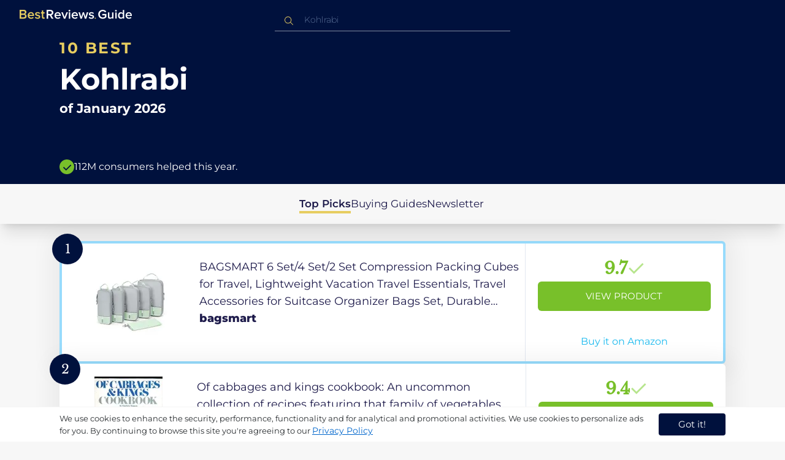

--- FILE ---
content_type: text/html
request_url: https://in.bestreviews.guide/kohlrabi
body_size: 21067
content:
<!DOCTYPE html><html lang="en"><head><meta charSet="utf-8"/><meta name="viewport" content="width=device-width,initial-scale=1"/><meta name="robots" content="follow, index"/><meta property="og:site_name" content="Best Reviews Guide"/><title>10 Best Kohlrabi 2026 in the IN | There&#x27;s One Clear Winner | BestReviews.guide</title><meta name="description" content="BestReviews.Guide analyzes thousands of articles and customer reviews to find the top-rated products at today&#x27;s lowest prices. Best products, best offers."/><meta name="viewport" content="width=device-width,initial-scale=1"/><meta name="robots" content="follow, index"/><meta name="charset" content="utf-8"/><meta property="og:url" content="https://in.bestreviews.guide/kohlrabi"/><link rel="canonical" href="https://in.bestreviews.guide/kohlrabi"/><link rel="alternate" hrefLang="en-US" href="https://www.bestreviews.guide/kohlrabi"/><link rel="alternate" hrefLang="en-GB" href="https://uk.bestreviews.guide/kohlrabi"/><link rel="alternate" hrefLang="en-IN" href="https://in.bestreviews.guide/kohlrabi"/><link rel="alternate" hrefLang="en-CA" href="https://ca.bestreviews.guide/kohlrabi"/><link rel="alternate" hrefLang="en-AU" href="https://au.bestreviews.guide/kohlrabi"/><meta property="og:locale" content="in"/><meta property="og:site_name" content="Best Reviews Guide"/><meta property="og:image:width" content="1024"/><meta property="og:image:height" content="1024"/><meta property="og:image" content="https://images-proxy.bestreviews.guide/MkbayGQX2NA5JVx-761PfA5f014=/0x150/https://m.media-amazon.com/images/I/51hVR7Rp8eL._SL500_.jpg"/><meta property="og:image:alt" content="Best Reviews Guide Image"/><meta property="og:title" content="10 Best Kohlrabi 2026 in the IN | There&#x27;s One Clear Winner | BestReviews.guide"/><meta property="og:description" content="BestReviews.Guide analyzes thousands of articles and customer reviews to find the top-rated products at today&#x27;s lowest prices. Best products, best offers."/><meta property="og:type" content="website"/><link rel="stylesheet" href="/build/root-BOn8Mf1R.css"/><link rel="preload" as="style" href="/build/tailwind-CLrVLgyR.css"/><link rel="stylesheet" href="/build/tailwind-CLrVLgyR.css"/><link rel="preconnect" href="https://m.media-amazon.com"/><link rel="preconnect" href="https://res.cloudinary.com"/><script id="consent-init">
          window.__analyticsConsent = { allowed: true };
          window.__cookieConsentVariation = 'got-it';
          window.__gaMeasurementId = 'G-BW3MX66W8R';
          window.__googleAdsKey = 'AW-978239894';
          window.__pageLoadId = '4784233264';
          

          window.dataLayer = window.dataLayer || [];
          function gtag(){window.dataLayer.push(arguments);}
          window.gtag = gtag;

          gtag('consent', 'default', {
            'analytics_storage': 'granted',
            'ad_storage': 'granted',
            'ad_user_data': 'granted',
            'ad_personalization': 'granted'
          });

          window.enableAllAnalytics = function() {
            if (window.__analyticsConsent.allowed) return;
            
            window.__analyticsConsent.allowed = true;
            document.cookie = 'consent=granted; path=/; max-age=31536000; SameSite=Lax';

            gtag('consent', 'update', {
              'analytics_storage': 'granted',
              'ad_storage': 'granted',
              'ad_user_data': 'granted',
              'ad_personalization': 'granted'
            });

            var measurementId = window.__gaMeasurementId;
            if (measurementId) {
              window['ga-disable-' + measurementId] = false;
            }

            if (typeof fbq !== 'undefined') {
              fbq('consent', 'grant');
            }

            if (window.__pendingUserData) {
              var data = window.__pendingUserData;
              if (data.userId) {
                document.cookie = 'user_id=' + data.userId + '; path=/; max-age=31536000; SameSite=Lax';
              }
              if (data.sessionId) {
                document.cookie = 'session_id=' + data.sessionId + '; path=/; SameSite=Lax';
              }
              if (data.pageLoadId) {
                document.cookie = 'page_id=' + data.pageLoadId + '; path=/; SameSite=Lax';
              }
              if (data.pendingCookies) {
                Object.keys(data.pendingCookies).forEach(function(key) {
                  var value = data.pendingCookies[key];
                  if (value) {
                    document.cookie = key + '=' + value + '; path=/; SameSite=Lax';
                  }
                });
              }
            }

            window.dispatchEvent(new CustomEvent('consent-granted'));
          };

          window.disableAllAnalytics = function() {
            window.__analyticsConsent.allowed = false;
            document.cookie = 'consent=denied; path=/; max-age=31536000; SameSite=Lax';

            gtag('consent', 'update', {
              'analytics_storage': 'denied',
              'ad_storage': 'denied',
              'ad_user_data': 'denied',
              'ad_personalization': 'denied'
            });

            var measurementId = window.__gaMeasurementId;
            if (measurementId) {
              window['ga-disable-' + measurementId] = true;
            }

            if (typeof fbq !== 'undefined') {
              fbq('consent', 'revoke');
            }

            window.dispatchEvent(new CustomEvent('consent-denied'));
          };

          window.storeConsentGranted = function() {
            document.cookie = 'consent=granted; path=/; max-age=31536000; SameSite=Lax';
          };
        </script><script id="fcb-pixel" async="">
          setTimeout(function() {
            !(function (f, b, e, v, n, t, s) {
              if (f.fbq) return;
              n = f.fbq = function () {
                n.callMethod ? n.callMethod.apply(n, arguments) : n.queue.push(arguments);
              };
              if (!f._fbq) f._fbq = n;
              n.push = n;
              n.loaded = !0;
              n.version = "2.0";
              n.queue = [];
              t = b.createElement(e);
              t.async = !0;
              t.src = v;
              s = b.getElementsByTagName(e)[0];
              s.parentNode.insertBefore(t, s);
            })(
              window,
              document,
              "script",
              "https://connect.facebook.net/en_US/fbevents.js"
            );
            
            
            fbq("init", "545343492657079");
            fbq("track", "PageView");
            
            window.addEventListener('consent-granted', function() {
              fbq('consent', 'grant');
              fbq('track', 'PageView');
            });
          }, 1000);
        </script></head><body class="overflow-x-hidden bg-[#f7f7f7]"><main class="flex h-screen flex-col"><div class="fixed bottom-0 z-40 flex h-fit w-full justify-center border-t border-t-neutral-100 bg-white shadow-sm mobile:relative"><div class="content-container flex flex-row items-center self-center py-2 text-[15px] leading-7 text-indigo-950 mobile:text-[11px] mobile:leading-5 [&amp;&gt;span&gt;a]:text-sm [&amp;&gt;span&gt;a]:underline mobile:[&amp;&gt;span&gt;a]:text-[13px]"><span id="cookie-consent-description" class="text-[13px] font-normal leading-[20px] text-[#282C2F] [&amp;&gt;a]:text-[#0066CC] [&amp;&gt;a]:underline [&amp;&gt;a]:underline-offset-2 [&amp;&gt;a]:transition-colors hover:[&amp;&gt;a]:text-[#004499]">We use cookies to enhance the security, performance, functionality and for analytical and promotional activities. We use cookies to personalize ads for you. By continuing to browse this site you're agreeing to our <a href="/privacy-policy">Privacy Policy</a></span><div class="ml-5 flex shrink-0 gap-2 tablet:flex-col mobile:ml-0 mobile:mt-2"><button class="rounded-[4px] bg-indigo-1000 px-8 py-1 text-[15px] text-white mobile:px-4 mobile:py-2 mobile:text-[11px]" aria-label="accept cookies">Got it!</button></div></div></div><div class="relative flex h-16 flex-col bg-indigo-1000 text-white" data-testid="app-bar"><div class="flex h-16 w-full items-center px-6 py-2"><a data-testid="icon-home-link" class="z-40 cursor-pointer" aria-label="go home page" href="/"><svg width="183" height="15" viewBox="0 0 183 15" fill="none" xmlns="http://www.w3.org/2000/svg" class="absolute left-8 top-4 shrink-0 cursor-pointer tablet:left-4 [&amp;&gt;.highlight]:hover:fill-[#ADDEFF]"><path class="highlight" d="M7.21897 14.3799H0V0H7.0255C9.66022 0 11.0945 1.63823 11.0945 3.66515C11.0945 5.45327 9.93949 6.68301 8.61079 6.96336C10.1528 7.201 11.3746 8.7309 11.3746 10.4775C11.3734 12.7199 9.9168 14.3799 7.21897 14.3799ZM6.53255 5.9266C7.06925 5.96863 7.59865 5.78764 7.9816 5.4312C8.36455 5.07476 8.56277 4.57851 8.52416 4.07287C8.55492 3.56919 8.35418 3.07737 7.97307 2.72265C7.59196 2.36792 7.06725 2.18451 6.53255 2.21913H2.50684V5.9266H6.53255ZM6.63939 12.1572C7.98913 12.1572 8.80219 11.4028 8.80219 10.1521C8.83053 9.6071 8.61062 9.07662 8.19765 8.69375C7.78468 8.31088 7.21785 8.11196 6.63939 8.1469H2.50684V12.1569H6.63898L6.63939 12.1572ZM18.6336 14.6365C15.5068 14.6365 13.2153 12.4597 13.2153 9.16152C13.2153 6.14366 15.4016 3.70709 18.4628 3.70709C21.5686 3.70709 23.5392 6.07804 23.5392 9.35528V9.91676H15.5711C15.7423 11.47 16.8994 12.7836 18.8481 12.7836C19.9581 12.7789 21.0208 12.36 21.8029 11.6187L22.8313 13.1066C21.7031 14.1208 20.1932 14.6718 18.6336 14.6385V14.6365ZM21.3752 8.29833C21.3108 7.06976 20.4755 5.56083 18.4414 5.56083C16.5352 5.56083 15.6363 7.04801 15.5501 8.29833H21.3752ZM29.3218 14.6365C27.6679 14.6847 26.0652 14.0926 24.8877 12.9983L25.9161 11.3818C26.8406 12.2659 28.0901 12.7825 29.4072 12.8251C30.7557 12.8251 31.4623 12.2644 31.4623 11.4455C31.4623 9.39761 25.2086 10.863 25.2086 6.85386C25.2086 5.14923 26.6661 3.70864 29.2785 3.70864C30.7621 3.67979 32.199 4.19739 33.2832 5.15117L32.341 6.74863C31.5562 5.93999 30.442 5.4851 29.2785 5.49831C28.1012 5.49831 27.3723 6.05785 27.3723 6.79173C27.3723 8.62373 33.626 7.2441 33.626 11.3841C33.6243 13.2379 32.1054 14.6385 29.3214 14.6385L29.3218 14.6365ZM39.0014 14.6365C37.2462 14.6365 36.3465 13.6883 36.3465 11.9417V5.9266H34.6325V3.96531H36.3469V1.12024H38.5951V3.96725H40.6944V5.9266H38.5951V11.3818C38.5951 12.0924 38.9383 12.6314 39.5802 12.6314C39.9512 12.6345 40.3073 12.4942 40.5653 12.2431L41.1015 13.9667C40.5219 14.4398 39.768 14.6797 39.0022 14.6346L39.0014 14.6365Z" fill="#E7CD60"></path><path d="M55.12 14.3787H52.2041L49.05 9.05195H46.543V14.3787H44.0359V0.108081H50.3169C53.1475 0.108081 55.0124 1.92675 55.0124 4.58001C55.0124 7.10324 53.3396 8.49529 51.6036 8.77245L55.1192 14.3771L55.12 14.3787ZM49.9938 6.84781C50.6437 6.88778 51.2807 6.66132 51.7466 6.22466C52.2126 5.788 52.4638 5.18212 52.4378 4.5575C52.4378 3.18797 51.4087 2.31066 49.9938 2.31066H46.5426V6.84704L49.9938 6.84781ZM62.2587 14.6349C59.1285 14.6349 56.8345 12.4746 56.8345 9.20024C56.8345 6.20614 59.0217 3.78811 62.0868 3.78811C65.1956 3.78811 67.1685 6.14131 67.1685 9.39278V9.95022H59.1919C59.3064 11.5931 60.7584 12.8524 62.4726 12.7953C63.5773 12.7922 64.6378 12.3779 65.4309 11.6396L66.46 13.1147C65.3179 14.1254 63.8116 14.6709 62.2587 14.636V14.6349ZM65.0019 8.34622C64.9376 7.12692 64.1022 5.6289 62.0662 5.6289C60.1572 5.6289 59.2566 7.10402 59.1717 8.34622H65.0019ZM74.5449 14.3794H72.1228L67.8984 4.04626H70.3217L73.3444 11.7918L76.3682 4.04626H78.7689L74.5449 14.3794ZM81.3185 2.78231C80.7275 2.80433 80.1819 2.47953 79.9397 1.96158C79.6976 1.44364 79.8074 0.836402 80.2173 0.427157C80.6272 0.0179109 81.2549 -0.111285 81.8035 0.100693C82.3521 0.312671 82.7116 0.823317 82.7119 1.39104C82.7198 1.75307 82.5773 2.10323 82.3159 2.36425C82.0545 2.62527 81.6956 2.77569 81.3185 2.78231ZM82.4333 14.3775H80.1818V4.04548H82.4333V14.3775ZM90.1515 14.6349C87.02 14.6349 84.7261 12.4746 84.7261 9.20024C84.7261 6.20614 86.9133 3.78811 89.9784 3.78811C93.0871 3.78811 95.06 6.14131 95.06 9.39278V9.95022H87.0843C87.1996 11.5931 88.6516 12.852 90.3658 12.7953C91.4705 12.7922 92.531 12.3779 93.3241 11.6396L94.3532 13.1147C93.2095 14.1252 91.7017 14.6697 90.1478 14.6333L90.1515 14.6349ZM92.8947 8.34622C92.8304 7.12692 91.9941 5.6289 89.9578 5.6289C88.0487 5.6289 87.1482 7.10402 87.0633 8.34622H92.8943H92.8947ZM108.696 14.3794H106.337L103.915 6.80977L101.514 14.3822H99.1547L95.9395 4.04897H98.2768L100.464 11.5589L102.931 4.04897H104.923L107.369 11.5589L109.556 4.04897H111.914L108.698 14.3822L108.696 14.3794ZM117.036 14.6368C115.389 14.6885 113.79 14.1022 112.598 13.0099L113.627 11.4059C114.563 12.2888 115.811 12.8009 117.122 12.8399C118.473 12.8399 119.18 12.2832 119.18 11.4704C119.18 9.43703 112.919 10.892 112.919 6.91303C112.919 5.22247 114.378 3.78966 116.993 3.78966C118.471 3.75812 119.906 4.27094 121.002 5.22286L120.059 6.80705C119.263 5.99976 118.151 5.5493 116.993 5.56485C115.814 5.56485 115.085 6.12151 115.085 6.84898C115.085 8.66764 121.346 7.29811 121.346 11.4063C121.346 13.2459 119.823 14.636 117.035 14.636L117.036 14.6368Z" fill="white"></path><path class="highlight" d="M123.304 14.64C122.764 14.6274 122.331 14.1928 122.325 13.6575C122.325 13.122 122.763 12.688 123.304 12.688C123.844 12.688 124.282 13.122 124.282 13.6575C124.277 14.1928 123.844 14.6274 123.304 14.64Z" fill="#E7CD60"></path><path d="M135.618 14.6399C131.504 14.6399 128.198 11.7372 128.198 7.30972C128.198 2.86129 131.504 0.00141843 135.618 0.00141843C137.919 -0.0453017 140.077 1.06487 141.3 2.92497L139.285 4.08989C138.459 2.92749 137.09 2.22343 135.618 2.20428C132.819 2.20428 130.741 4.32248 130.741 7.30972C130.741 10.255 132.817 12.4163 135.618 12.4163C136.862 12.4091 138.058 11.9553 138.967 11.145V8.96196H134.727V6.78007H141.427V12.0552C139.994 13.703 137.862 14.6514 135.618 14.6399ZM153.086 14.3645H150.86V13.0085C149.959 14.0167 148.645 14.6039 147.257 14.6188C145.051 14.6188 143.948 13.4539 143.948 11.3772V4.13144H146.174V10.5509C146.174 12.1402 146.98 12.6478 148.253 12.6478C149.292 12.6133 150.255 12.1199 150.86 11.3128V4.13221H153.085V14.3641L153.086 14.3645ZM157.093 2.88187C156.504 2.90805 155.957 2.58935 155.712 2.07697C155.467 1.56459 155.573 0.961618 155.981 0.554122C156.388 0.146626 157.015 0.0165933 157.563 0.225715C158.111 0.434837 158.47 0.941036 158.471 1.50416C158.48 1.86132 158.34 2.20735 158.082 2.46585C157.823 2.72434 157.467 2.87403 157.093 2.88187H157.093ZM158.195 14.3645H155.97V4.13144H158.195V14.3645ZM170.512 14.3645H168.287V12.9666C167.536 13.992 166.311 14.6075 165 14.6188C162.393 14.6188 160.464 12.6276 160.464 9.23882C160.464 5.93356 162.371 3.8802 165.001 3.8802C166.321 3.87726 167.554 4.50534 168.286 5.55302V0.233625H170.512V14.3641L170.512 14.3645ZM165.658 12.6485C166.715 12.621 167.694 12.1083 168.287 11.2716V7.22507C167.695 6.3881 166.716 5.87529 165.658 5.84813C163.877 5.84813 162.753 7.26661 162.753 9.23804C162.753 11.2289 163.876 12.6485 165.657 12.6485H165.658ZM178.145 14.6188C175.051 14.6188 172.782 12.4785 172.782 9.23804C172.782 6.27178 174.944 3.87943 177.975 3.87943C181.05 3.87943 183 6.20926 183 9.43219V9.98281H175.113C175.219 11.6034 176.655 12.8509 178.356 12.8C179.451 12.7966 180.501 12.3861 181.283 11.6556L182.301 13.1168C181.174 14.1165 179.683 14.6567 178.145 14.6219L178.145 14.6188ZM180.858 8.38998C180.795 7.18235 179.968 5.70019 177.953 5.70019C176.067 5.70019 175.177 7.16138 175.093 8.38998H180.858Z" fill="white"></path></svg></a><div class="mx-auto w-full max-w-96 text-white tablet:max-w-full"><form method="get" action="/" id="search-form"><div class="relative tablet:hidden"><div class="fixed top-0 z-0 hidden w-full bg-white tablet:block tablet:h-screen"></div><button class="ml-1 hidden shrink-0 tablet:block" aria-label="Close search"><svg xmlns="http://www.w3.org/2000/svg" width="24" height="24" viewBox="0 0 24 24" class="h-6 w-6 rotate-180 scale-y-[85%]"><path fill="black" fill-rule="evenodd" d="M12 4l-1.41 1.41L16.17 11H4v2h12.17l-5.58 5.59L12 20l8-8z"></path></svg></button><input data-testid="search-input" class="w-full border-b-[1px] border-b-white/50 bg-inherit py-1.5 pl-12 pr-8 text-sm/6 font-extralight caret-white placeholder:font-extralight placeholder:text-blue-200/70 focus:outline-none tablet:mx-2 tablet:my-auto tablet:border tablet:border-zinc-200 tablet:py-1 tablet:pl-3 tablet:pr-8 tablet:z-10 tablet:text-base tablet:font-extralight tablet:text-black tablet:caret-black tablet:placeholder:text-base tablet:placeholder:text-neutral-400" placeholder="Kohlrabi" id="search-input" role="combobox" type="text" aria-expanded="false" aria-autocomplete="list" data-headlessui-state="" value=""/><div class="group absolute inset-y-0 left-0 flex items-center px-2.5 tablet:hidden"><svg width="23" height="23" viewBox="0 0 23 23" fill="none" xmlns="http://www.w3.org/2000/svg"><path fill-rule="evenodd" clip-rule="evenodd" d="M15.6148 7.64964C17.6555 9.69032 17.8028 12.9074 16.0569 15.1179L19.8625 18.9238C20.0458 19.1071 20.0458 19.4043 19.8625 19.5876C19.6792 19.7709 19.3821 19.7709 19.1988 19.5876L15.4158 15.8045C13.2052 17.8124 9.78398 17.7491 7.64964 15.6148C5.45012 13.4153 5.45012 9.84915 7.64964 7.64964C9.84915 5.45012 13.4153 5.45012 15.6148 7.64964ZM8.3134 8.3134C6.48047 10.1463 6.48047 13.1181 8.3134 14.951C10.1463 16.784 13.1181 16.784 14.951 14.951C16.784 13.1181 16.784 10.1463 14.951 8.3134C13.1181 6.48047 10.1463 6.48047 8.3134 8.3134Z" fill="#E7CD60"></path></svg></div><div class="group absolute inset-y-0 right-2 z-10 hidden items-center px-2.5 mobile:flex"><svg width="21" height="21" viewBox="0 0 21 21" fill="none" xmlns="http://www.w3.org/2000/svg" class="h-[18px] w-[18px]"><path fill-rule="evenodd" clip-rule="evenodd" d="M14.4222 2.47445C17.4832 5.53548 17.7042 10.361 15.0853 13.6769L20.7938 19.3857C21.0687 19.6607 21.0687 20.1064 20.7938 20.3814C20.5189 20.6563 20.0731 20.6563 19.7982 20.3814L14.1236 14.7067C10.8077 17.7186 5.67597 17.6237 2.47445 14.4222C-0.824818 11.1229 -0.824818 5.77373 2.47445 2.47445C5.77373 -0.824818 11.1229 -0.824818 14.4222 2.47445ZM3.4701 3.4701C0.720704 6.21949 0.720704 10.6771 3.4701 13.4265C6.21949 16.1759 10.6771 16.1759 13.4265 13.4265C16.1759 10.6771 16.1759 6.21949 13.4265 3.4701C10.6771 0.720704 6.21949 0.720704 3.4701 3.4701Z" fill="#3f3f3f"></path></svg></div><div class="z-10 mt-14 hidden w-full tablet:absolute tablet:block tablet:border-b-[1px] tablet:border-b-neutral-200"></div></div><button class="hidden tablet:ml-auto tablet:flex" aria-label="Open search" data-testid="search-icon-mobile"><svg width="21" height="21" viewBox="0 0 21 21" fill="none" xmlns="http://www.w3.org/2000/svg"><path fill-rule="evenodd" clip-rule="evenodd" d="M14.4222 2.47445C17.4832 5.53548 17.7042 10.361 15.0853 13.6769L20.7938 19.3857C21.0687 19.6607 21.0687 20.1064 20.7938 20.3814C20.5189 20.6563 20.0731 20.6563 19.7982 20.3814L14.1236 14.7067C10.8077 17.7186 5.67597 17.6237 2.47445 14.4222C-0.824818 11.1229 -0.824818 5.77373 2.47445 2.47445C5.77373 -0.824818 11.1229 -0.824818 14.4222 2.47445ZM3.4701 3.4701C0.720704 6.21949 0.720704 10.6771 3.4701 13.4265C6.21949 16.1759 10.6771 16.1759 13.4265 13.4265C16.1759 10.6771 16.1759 6.21949 13.4265 3.4701C10.6771 0.720704 6.21949 0.720704 3.4701 3.4701Z" fill="white"></path></svg></button></form></div></div></div><div class="w-full"><div class="-mt-1 bg-indigo-1000 text-white" data-testid="products-page-header"><div class="flex h-60 flex-col xl-desktop:mx-52 mobile:h-52"><div class="content-container flex h-full flex-col self-center pb-4"><h1 class="flex flex-col" data-testid="products-page-title"><span class="text-[25px] font-bold uppercase tracking-widest text-yellow-250 mobile:text-[20px]">10 best</span><span class="text-5xl font-bold capitalize desktop:mt-2 mobile:text-2xl">Kohlrabi</span><span class="mt-2 text-[21px] font-bold mobile:text-lg">of <!-- -->January 2026</span></h1><div class="mt-auto flex items-center gap-2" data-testid="products-page-subtitle"><svg class="h-6 w-6 mobile:h-5 mobile:w-5" width="28" height="28" viewBox="0 0 28 28" fill="none" xmlns="http://www.w3.org/2000/svg"><path fill-rule="evenodd" clip-rule="evenodd" d="M14 0C21.732 0 28 6.26801 28 14C28 21.732 21.732 28 14 28C6.26801 28 0 21.732 0 14C0 6.26801 6.26801 0 14 0ZM21.0711 9.75736L12.5851 18.2419L8.34315 14L6.92893 15.4142L12.5858 21.0711L14 19.6569L22.4853 11.1716L21.0711 9.75736Z" fill="#78C02A"></path></svg><p class="text-[16px] font-normal mobile:text-sm">112M consumers helped this year.</p></div></div></div></div><nav class="absolute z-10 hidden h-full w-60 xl-desktop:block desktop-only:relative desktop-only:flex desktop-only:h-min desktop-only:w-full desktop-only:justify-center desktop-only:py-5 desktop-only:shadow-xl"><ul class="flex flex-col gap-5 desktop-only:content-container xl-desktop:ml-7 xl-desktop:mt-12 xl-desktop:h-full desktop-only:flex desktop-only:flex-row desktop-only:justify-center"><li><a href="#products" class="-ml-1 font-semibold xl-desktop:border-l-[6px] xl-desktop:border-l-yellow-250 desktop-only:border-b-4 desktop-only:border-b-yellow-250 desktop-only:pb-0.5 text-[17px] text-indigo-950 xl-desktop:pl-4">Top Picks</a></li><li><a href="#buyingGuide" class="text-[17px] text-indigo-950 xl-desktop:pl-4">Buying Guides</a></li><li><a href="#newsletter" class="text-[17px] text-indigo-950 xl-desktop:pl-4">Newsletter</a></li></ul></nav><div class="relative flex flex-col gap-7 py-7 mobile:gap-5"><div class="flex w-full justify-center self-center xl-desktop:mx-52"><div class="content-container flex flex-col gap-7 self-center xl-desktop:mx-52 mobile:gap-5" id="products" data-testid="category-products-list"><script type="application/ld+json">{"@context":"https://schema.org/","@type":"Product","name":"BAGSMART 6 Set/4 Set/2 Set Compression Packing Cubes for Travel, Lightweight Vacation Travel Essentials, Travel Accessories for Suitcase Organizer Bags Set, Durable Luggage Organizer Travel Bags, Lime","image":["https://images-proxy.bestreviews.guide/i_u2GPLCTRdLDzAz06xSeH98VIQ=/0x150/https://m.media-amazon.com/images/I/41GsKM7p6JL._SL500_.jpg"],"description":"BAGSMART 6 Set/4 Set/2 Set Compression Packing Cubes for Travel, Lightweight Vacation Travel Essentials, Travel Accessories for Suitcase Organizer Bags Set, Durable Luggage Organizer Travel Bags, Lime","brand":{"@type":"Brand","name":"bagsmart"},"offers":{"@type":"Offer","url":"https://IN.bestreviews.guide/redirect?url=aHR0cHM6Ly93d3cuYW1hem9uLmluL2RwL0IwQzlaQk1MTjc_dGFnPXJmaW5kaWExLTIxJmxpbmtDb2RlPW9zaSZ0aD0xJnBzYz0x&clickId=47537330&source=amazon&productId=B0C9ZBMLN7&slug=kohlrabi&product_data=eyJwcmljZSI6MTA1MDgsImJyb3dzZU5vZGVJZCI6IjI5MTc0NzUwMzEiLCJwb3NpdGlvbiI6MSwiZGlzY291bnQiOjMxLCJzYWxlc1JhbmsiOjk2fQ","priceCurrency":"INR","price":10508,"priceValidUntil":"2026-02-01","itemCondition":"https://schema.org/NewCondition","availability":"https://schema.org/InStock","seller":{"@type":"Organization","name":"bagsmart"}}}</script><a class="relative min-h-50 w-full rounded-md bg-white shadow-[0px_3px_35px_15px_rgba(0,0,0,0.05)] transition-shadow duration-500 ease-in-out hover:shadow-[0px_3px_19px_6px_rgba(209,209,209,1)] mobile:px-6 mobile:hover:shadow-[0px_3px_35px_15px_rgba(0,0,0,0.05)] mobile:min-h-84 mobile:pb-2 desktop:border-4 desktop:border-sky-300/80" href="/redirect?url=aHR0cHM6Ly93d3cuYW1hem9uLmluL2RwL0IwQzlaQk1MTjc_dGFnPXJmaW5kaWExLTIxJmxpbmtDb2RlPW9zaSZ0aD0xJnBzYz0x&amp;clickId=47537330&amp;source=amazon&amp;productId=B0C9ZBMLN7&amp;slug=kohlrabi&amp;product_data=eyJwcmljZSI6MTA1MDgsImJyb3dzZU5vZGVJZCI6IjI5MTc0NzUwMzEiLCJwb3NpdGlvbiI6MSwiZGlzY291bnQiOjMxLCJzYWxlc1JhbmsiOjk2fQ" aria-label="View Product" target="_blank" rel="noreferrer" data-testid="category-product-card-1"><div class="placement-badge absolute -left-4 -top-4 z-10 mobile:left-5 mobile:top-5" data-testid="placement-badge-1"><div class="absolute left-10 top-[9px] flex h-[30px] min-w-max items-center rounded-r-2xl pl-4 pr-3 mobile:left-7 mobile:top-[7px] mobile:h-[25px] mobile:!pr-2 bg-yellow-250 hidden"><p class="text-xs text-black">31% off</p></div><div class="relative flex h-[50px] w-[50px] items-center justify-center rounded-full bg-indigo-1000 mobile:h-[40px] mobile:w-[40px]"><p class="font-serif text-[21px] font-normal text-white">1</p></div></div><div class="flex h-full w-full flex-row mobile:flex-col mobile:justify-between"><div class="flex w-56 shrink-0 items-center justify-center mobile:hidden"><img src="https://images-proxy.bestreviews.guide/i_u2GPLCTRdLDzAz06xSeH98VIQ=/0x150/https://m.media-amazon.com/images/I/41GsKM7p6JL._SL500_.jpg" alt="BAGSMART 6 Set/4 Set/2 Set Compression Packing Cubes for Travel, Lightweight Vacation Travel Essentials, Travel Accessories for Suitcase Organizer Bags Set, Durable Luggage Organizer Travel Bags, Lime" class="h-48 w-48 object-scale-down" loading="eager"/></div><div class="relative flex flex-col gap-2 py-6 pr-2 mobile:mb-3 mobile:flex-col-reverse mobile:py-0" data-testid="category-card-content-1"><div class="product-name group line-clamp-3 text-lg leading-7 text-indigo-950 transition-colors duration-700 ease-in-out hover:text-sky-600 tablet:line-clamp-2 mobile:hover:text-black">BAGSMART 6 Set/4 Set/2 Set Compression Packing Cubes for Travel, Lightweight Vacation Travel Essentials, Travel Accessories for Suitcase Organizer Bags Set, Durable Luggage Organizer Travel Bags, Lime<div class="invisible absolute bottom-full z-50 w-max max-w-[500px] rounded-md border border-neutral-600 bg-[#edf6fd] p-2 text-sm text-black opacity-0 transition-opacity delay-300 duration-700 ease-in-out group-hover:visible group-hover:opacity-100 mobile:hidden"><div class="absolute left-1/2 top-full -z-50 h-5 w-5 border-b border-r border-b-neutral-600 border-r-neutral-600 bg-[#edf6fd] -translate-x-1/2 -translate-y-[9px] rotate-45"></div><p class="m-1 text-[16px] leading-[22px] text-[#07133d]">BAGSMART 6 Set/4 Set/2 Set Compression Packing Cubes for Travel, Lightweight Vacation Travel Essentials, Travel Accessories for Suitcase Organizer Bags Set, Durable Luggage Organizer Travel Bags, Lime</p></div></div><div class="flex flex-row items-center gap-3 mobile:justify-between"><p class="product-brand line-clamp-1 text-lg font-extrabold text-indigo-950 transition-colors duration-700 ease-in-out hover:text-sky-600 mobile:hover:text-black">bagsmart</p></div><div class="w-fit cursor-pointer mobile:mt-3 mobile:flex mobile:w-full mobile:flex-row mobile:items-end mobile:justify-between"><div class="hidden w-40 shrink-0 items-center justify-center mobile:ml-auto mobile:flex"><img src="https://images-proxy.bestreviews.guide/i_u2GPLCTRdLDzAz06xSeH98VIQ=/0x150/https://m.media-amazon.com/images/I/41GsKM7p6JL._SL500_.jpg" alt="BAGSMART 6 Set/4 Set/2 Set Compression Packing Cubes for Travel, Lightweight Vacation Travel Essentials, Travel Accessories for Suitcase Organizer Bags Set, Durable Luggage Organizer Travel Bags, Lime" class="product-image h-48 w-48 object-scale-down mobile:h-32 mobile:w-32" loading="eager"/></div></div></div><div class="ml-auto flex min-w-[30%] flex-col items-center border-l border-l-slate-200 px-5 align-middle xs-mobile:gap-1 tablet:min-w-[25%] tablet:px-2 mobile:ml-0 mobile:flex-row mobile:justify-between mobile:border-none mobile:px-0 gap-3 py-5 mobile:py-3"><div class="flex gap-1 mobile:mt-2 mobile:self-start" data-testid="product-score-1"><p class="font-serif text-2.5xl font-bold text-primary">9.7</p><p class="mt-2.5 hidden text-[15px] font-semibold text-black mobile:block">Score</p><svg width="28" height="29" viewBox="0 0 28 29" fill="none" xmlns="http://www.w3.org/2000/svg" class="mt-1.5 shrink-0 mobile:hidden"><path fill-rule="evenodd" clip-rule="evenodd" d="M26.4623 7.87875L12.7599 21.5801L12.7934 21.6145L10.7986 23.6093L2.1543 14.965L4.14914 12.9701L10.7651 19.5853L24.4675 5.88391L26.4623 7.87875Z" fill="#B7E58D"></path></svg></div><div class="flex h-full w-full flex-col items-center mobile:pl-6 xs-mobile:pl-0 mobile:gap-3"><div class="flex h-12 w-full items-center justify-center rounded-md bg-primary text-[15px] uppercase text-white transition-colors duration-700 ease-in-out hover:bg-[#92e879] tablet:h-10 tablet:w-fit tablet:px-2 tablet:text-[13px] mobile:w-full mobile:bg-yellow-250 mobile:px-0 mobile:text-[15px] mobile:text-black mobile:hover:bg-yellow-250 xs-mobile:text-[14px]" data-testid="product-cta-1">View Product</div><div class="text-sky-450 mobile:text-xs mobile:underline mobile:decoration-black mt-auto" data-testid="product-cta-link-1">Buy it on Amazon</div></div></div></div></a><script type="application/ld+json">{"@context":"https://schema.org/","@type":"Product","name":"Of cabbages and kings cookbook: An uncommon collection of recipes featuring that family of vegetables which includes broccoli, Brussels sprouts, cauliflower, collards, turnips, kale, and kohlrabi","image":["https://images-proxy.bestreviews.guide/kyoLp7xQN3D69F8qsfta-bXXuys=/0x150/https://m.media-amazon.com/images/I/51+BO1pBvsL._SL500_.jpg"],"description":"Of cabbages and kings cookbook: An uncommon collection of recipes featuring that family of vegetables which includes broccoli, Brussels sprouts, cauliflower, collards, turnips, kale, and kohlrabi","brand":{"@type":"Brand","name":""},"offers":{"@type":"Offer","url":"https://IN.bestreviews.guide/redirect?url=aHR0cHM6Ly93d3cuYW1hem9uLmluL2RwLzA4OTM4NzAxNDU_dGFnPXJmaW5kaWExLTIxJmxpbmtDb2RlPW9zaSZ0aD0xJnBzYz0x&clickId=602437502&source=amazon&productId=0893870145&slug=kohlrabi&product_data=eyJwcmljZSI6MTcyNzAuNjQsImJyb3dzZU5vZGVJZCI6IjE1NzU0MDIwMzEiLCJwb3NpdGlvbiI6Mn0","priceCurrency":"INR","price":17270.64,"priceValidUntil":"2026-02-01","itemCondition":"https://schema.org/NewCondition","availability":"https://schema.org/InStock","seller":{"@type":"Organization","name":""}}}</script><a class="relative min-h-50 w-full rounded-md bg-white shadow-[0px_3px_35px_15px_rgba(0,0,0,0.05)] transition-shadow duration-500 ease-in-out hover:shadow-[0px_3px_19px_6px_rgba(209,209,209,1)] mobile:px-6 mobile:hover:shadow-[0px_3px_35px_15px_rgba(0,0,0,0.05)] mobile:min-h-84 mobile:pb-2" href="/redirect?url=aHR0cHM6Ly93d3cuYW1hem9uLmluL2RwLzA4OTM4NzAxNDU_dGFnPXJmaW5kaWExLTIxJmxpbmtDb2RlPW9zaSZ0aD0xJnBzYz0x&amp;clickId=602437502&amp;source=amazon&amp;productId=0893870145&amp;slug=kohlrabi&amp;product_data=eyJwcmljZSI6MTcyNzAuNjQsImJyb3dzZU5vZGVJZCI6IjE1NzU0MDIwMzEiLCJwb3NpdGlvbiI6Mn0" aria-label="View Product" target="_blank" rel="noreferrer" data-testid="category-product-card-2"><div class="placement-badge absolute -left-4 -top-4 z-10 mobile:left-5 mobile:top-5" data-testid="placement-badge-2"><div class="absolute left-10 top-[9px] flex h-[30px] min-w-max items-center rounded-r-2xl pl-4 pr-3 mobile:left-7 mobile:top-[7px] mobile:h-[25px] mobile:!pr-2 bg-yellow-250 hidden"><p class="text-xs text-black">null% off</p></div><div class="relative flex h-[50px] w-[50px] items-center justify-center rounded-full bg-indigo-1000 mobile:h-[40px] mobile:w-[40px]"><p class="font-serif text-[21px] font-normal text-white">2</p></div></div><div class="flex h-full w-full flex-row mobile:flex-col mobile:justify-between"><div class="flex w-56 shrink-0 items-center justify-center mobile:hidden"><img src="https://images-proxy.bestreviews.guide/kyoLp7xQN3D69F8qsfta-bXXuys=/0x150/https://m.media-amazon.com/images/I/51+BO1pBvsL._SL500_.jpg" alt="Of cabbages and kings cookbook: An uncommon collection of recipes featuring that family of vegetables which includes broccoli, Brussels sprouts, cauliflower, collards, turnips, kale, and kohlrabi" class="h-48 w-48 object-scale-down" loading="eager"/></div><div class="relative flex flex-col gap-2 py-6 pr-2 mobile:mb-3 mobile:flex-col-reverse mobile:py-0" data-testid="category-card-content-2"><div class="product-name group line-clamp-3 text-lg leading-7 text-indigo-950 transition-colors duration-700 ease-in-out hover:text-sky-600 tablet:line-clamp-2 mobile:hover:text-black">Of cabbages and kings cookbook: An uncommon collection of recipes featuring that family of vegetables which includes broccoli, Brussels sprouts, cauliflower, collards, turnips, kale, and kohlrabi<div class="invisible absolute bottom-full z-50 w-max max-w-[500px] rounded-md border border-neutral-600 bg-[#edf6fd] p-2 text-sm text-black opacity-0 transition-opacity delay-300 duration-700 ease-in-out group-hover:visible group-hover:opacity-100 mobile:hidden"><div class="absolute left-1/2 top-full -z-50 h-5 w-5 border-b border-r border-b-neutral-600 border-r-neutral-600 bg-[#edf6fd] -translate-x-1/2 -translate-y-[9px] rotate-45"></div><p class="m-1 text-[16px] leading-[22px] text-[#07133d]">Of cabbages and kings cookbook: An uncommon collection of recipes featuring that family of vegetables which includes broccoli, Brussels sprouts, cauliflower, collards, turnips, kale, and kohlrabi</p></div></div><div class="flex flex-row items-center gap-3 mobile:justify-between"><p class="product-brand line-clamp-1 text-lg font-extrabold text-indigo-950 transition-colors duration-700 ease-in-out hover:text-sky-600 mobile:hover:text-black"></p></div><div class="w-fit cursor-pointer mobile:mt-3 mobile:flex mobile:w-full mobile:flex-row mobile:items-end mobile:justify-between"><div class="hidden w-40 shrink-0 items-center justify-center mobile:ml-auto mobile:flex"><img src="https://images-proxy.bestreviews.guide/kyoLp7xQN3D69F8qsfta-bXXuys=/0x150/https://m.media-amazon.com/images/I/51+BO1pBvsL._SL500_.jpg" alt="Of cabbages and kings cookbook: An uncommon collection of recipes featuring that family of vegetables which includes broccoli, Brussels sprouts, cauliflower, collards, turnips, kale, and kohlrabi" class="product-image h-48 w-48 object-scale-down mobile:h-32 mobile:w-32" loading="eager"/></div></div></div><div class="ml-auto flex min-w-[30%] flex-col items-center border-l border-l-slate-200 px-5 align-middle xs-mobile:gap-1 tablet:min-w-[25%] tablet:px-2 mobile:ml-0 mobile:flex-row mobile:justify-between mobile:border-none mobile:px-0 gap-3 py-5 mobile:py-3"><div class="flex gap-1 mobile:mt-2 mobile:self-start" data-testid="product-score-2"><p class="font-serif text-2.5xl font-bold text-primary">9.4</p><p class="mt-2.5 hidden text-[15px] font-semibold text-black mobile:block">Score</p><svg width="28" height="29" viewBox="0 0 28 29" fill="none" xmlns="http://www.w3.org/2000/svg" class="mt-1.5 shrink-0 mobile:hidden"><path fill-rule="evenodd" clip-rule="evenodd" d="M26.4623 7.87875L12.7599 21.5801L12.7934 21.6145L10.7986 23.6093L2.1543 14.965L4.14914 12.9701L10.7651 19.5853L24.4675 5.88391L26.4623 7.87875Z" fill="#B7E58D"></path></svg></div><div class="flex h-full w-full flex-col items-center mobile:pl-6 xs-mobile:pl-0 mobile:gap-3"><div class="flex h-12 w-full items-center justify-center rounded-md bg-primary text-[15px] uppercase text-white transition-colors duration-700 ease-in-out hover:bg-[#92e879] tablet:h-10 tablet:w-fit tablet:px-2 tablet:text-[13px] mobile:w-full mobile:bg-yellow-250 mobile:px-0 mobile:text-[15px] mobile:text-black mobile:hover:bg-yellow-250 xs-mobile:text-[14px]" data-testid="product-cta-2">View Product</div><div class="text-sky-450 mobile:text-xs mobile:underline mobile:decoration-black mt-auto" data-testid="product-cta-link-2">Buy it on Amazon</div></div></div></div></a><script type="application/ld+json">{"@context":"https://schema.org/","@type":"Product","name":"Vibex-® VXI-502-Ladyfinger Okra (Bhindi/Bhendi) Seeds No.10 Variety","image":["https://images-proxy.bestreviews.guide/WRsLX0ZWKruQp9yFAdi8wf3qxWk=/0x150/https://m.media-amazon.com/images/I/61f71-oz2cL._SL500_.jpg"],"description":"Vibex-® VXI-502-Ladyfinger Okra (Bhindi/Bhendi) Seeds No.10 Variety","brand":{"@type":"Brand","name":"Vibex"},"offers":{"@type":"Offer","url":"https://IN.bestreviews.guide/redirect?url=aHR0cHM6Ly93d3cuYW1hem9uLmluL2RwL0IwOFJEREtZU0c_dGFnPXJmaW5kaWExLTIxJmxpbmtDb2RlPW9zaSZ0aD0xJnBzYz0x&clickId=861855660&source=amazon&productId=B08RDDKYSG&slug=kohlrabi&product_data=eyJwcmljZSI6MTk5LCJicm93c2VOb2RlSWQiOiIzNjM5MDk0MDMxIiwicG9zaXRpb24iOjMsImRpc2NvdW50IjozMywic2FsZXNSYW5rIjozMzB9","priceCurrency":"INR","price":199,"priceValidUntil":"2026-02-01","itemCondition":"https://schema.org/NewCondition","availability":"https://schema.org/InStock","seller":{"@type":"Organization","name":"Vibex"}}}</script><a class="relative min-h-50 w-full rounded-md bg-white shadow-[0px_3px_35px_15px_rgba(0,0,0,0.05)] transition-shadow duration-500 ease-in-out hover:shadow-[0px_3px_19px_6px_rgba(209,209,209,1)] mobile:px-6 mobile:hover:shadow-[0px_3px_35px_15px_rgba(0,0,0,0.05)] mobile:min-h-84 mobile:pb-2" href="/redirect?url=aHR0cHM6Ly93d3cuYW1hem9uLmluL2RwL0IwOFJEREtZU0c_dGFnPXJmaW5kaWExLTIxJmxpbmtDb2RlPW9zaSZ0aD0xJnBzYz0x&amp;clickId=861855660&amp;source=amazon&amp;productId=B08RDDKYSG&amp;slug=kohlrabi&amp;product_data=eyJwcmljZSI6MTk5LCJicm93c2VOb2RlSWQiOiIzNjM5MDk0MDMxIiwicG9zaXRpb24iOjMsImRpc2NvdW50IjozMywic2FsZXNSYW5rIjozMzB9" aria-label="View Product" target="_blank" rel="noreferrer" data-testid="category-product-card-3"><div class="placement-badge absolute -left-4 -top-4 z-10 mobile:left-5 mobile:top-5" data-testid="placement-badge-3"><div class="absolute left-10 top-[9px] flex h-[30px] min-w-max items-center rounded-r-2xl pl-4 pr-3 mobile:left-7 mobile:top-[7px] mobile:h-[25px] mobile:!pr-2 bg-yellow-250 hidden"><p class="text-xs text-black">33% off</p></div><div class="relative flex h-[50px] w-[50px] items-center justify-center rounded-full bg-indigo-1000 mobile:h-[40px] mobile:w-[40px]"><p class="font-serif text-[21px] font-normal text-white">3</p></div></div><div class="flex h-full w-full flex-row mobile:flex-col mobile:justify-between"><div class="flex w-56 shrink-0 items-center justify-center mobile:hidden"><img src="https://images-proxy.bestreviews.guide/WRsLX0ZWKruQp9yFAdi8wf3qxWk=/0x150/https://m.media-amazon.com/images/I/61f71-oz2cL._SL500_.jpg" alt="Vibex-® VXI-502-Ladyfinger Okra (Bhindi/Bhendi) Seeds No.10 Variety" class="h-48 w-48 object-scale-down" loading="eager"/></div><div class="relative flex flex-col gap-2 py-6 pr-2 mobile:mb-3 mobile:flex-col-reverse mobile:py-0" data-testid="category-card-content-3"><div class="product-name group line-clamp-3 text-lg leading-7 text-indigo-950 transition-colors duration-700 ease-in-out hover:text-sky-600 tablet:line-clamp-2 mobile:hover:text-black">Vibex-® VXI-502-Ladyfinger Okra (Bhindi/Bhendi) Seeds No.10 Variety<div class="invisible absolute bottom-full z-50 w-max max-w-[500px] rounded-md border border-neutral-600 bg-[#edf6fd] p-2 text-sm text-black opacity-0 transition-opacity delay-300 duration-700 ease-in-out group-hover:visible group-hover:opacity-100 mobile:hidden"><div class="absolute left-1/2 top-full -z-50 h-5 w-5 border-b border-r border-b-neutral-600 border-r-neutral-600 bg-[#edf6fd] -translate-x-1/2 -translate-y-[9px] rotate-45"></div><p class="m-1 text-[16px] leading-[22px] text-[#07133d]">Vibex-® VXI-502-Ladyfinger Okra (Bhindi/Bhendi) Seeds No.10 Variety</p></div></div><div class="flex flex-row items-center gap-3 mobile:justify-between"><p class="product-brand line-clamp-1 text-lg font-extrabold text-indigo-950 transition-colors duration-700 ease-in-out hover:text-sky-600 mobile:hover:text-black">Vibex</p></div><div class="w-fit cursor-pointer mobile:mt-3 mobile:flex mobile:w-full mobile:flex-row mobile:items-end mobile:justify-between"><div class="hidden w-40 shrink-0 items-center justify-center mobile:ml-auto mobile:flex"><img src="https://images-proxy.bestreviews.guide/WRsLX0ZWKruQp9yFAdi8wf3qxWk=/0x150/https://m.media-amazon.com/images/I/61f71-oz2cL._SL500_.jpg" alt="Vibex-® VXI-502-Ladyfinger Okra (Bhindi/Bhendi) Seeds No.10 Variety" class="product-image h-48 w-48 object-scale-down mobile:h-32 mobile:w-32" loading="eager"/></div></div></div><div class="ml-auto flex min-w-[30%] flex-col items-center border-l border-l-slate-200 px-5 align-middle xs-mobile:gap-1 tablet:min-w-[25%] tablet:px-2 mobile:ml-0 mobile:flex-row mobile:justify-between mobile:border-none mobile:px-0 gap-3 py-5 mobile:py-3"><div class="flex gap-1 mobile:mt-2 mobile:self-start" data-testid="product-score-3"><p class="font-serif text-2.5xl font-bold text-primary">9.1</p><p class="mt-2.5 hidden text-[15px] font-semibold text-black mobile:block">Score</p><svg width="28" height="29" viewBox="0 0 28 29" fill="none" xmlns="http://www.w3.org/2000/svg" class="mt-1.5 shrink-0 mobile:hidden"><path fill-rule="evenodd" clip-rule="evenodd" d="M26.4623 7.87875L12.7599 21.5801L12.7934 21.6145L10.7986 23.6093L2.1543 14.965L4.14914 12.9701L10.7651 19.5853L24.4675 5.88391L26.4623 7.87875Z" fill="#B7E58D"></path></svg></div><div class="flex h-full w-full flex-col items-center mobile:pl-6 xs-mobile:pl-0 mobile:gap-3"><div class="flex h-12 w-full items-center justify-center rounded-md bg-primary text-[15px] uppercase text-white transition-colors duration-700 ease-in-out hover:bg-[#92e879] tablet:h-10 tablet:w-fit tablet:px-2 tablet:text-[13px] mobile:w-full mobile:bg-yellow-250 mobile:px-0 mobile:text-[15px] mobile:text-black mobile:hover:bg-yellow-250 xs-mobile:text-[14px]" data-testid="product-cta-3">View Product</div><div class="text-sky-450 mobile:text-xs mobile:underline mobile:decoration-black mt-auto" data-testid="product-cta-link-3">Buy it on Amazon</div></div></div></div></a><script type="application/ld+json">{"@context":"https://schema.org/","@type":"Product","name":"Salad Leaves for All Seasons: Organic Growing from Pot to Plot","image":["https://images-proxy.bestreviews.guide/j8f4BCOmplg2AJuDaMTGf5BvmFw=/0x150/https://m.media-amazon.com/images/I/51ypEgzLkNL._SL500_.jpg"],"description":"Salad Leaves for All Seasons: Organic Growing from Pot to Plot","brand":{"@type":"Brand","name":"Uit Cambridge Ltd"},"offers":{"@type":"Offer","url":"https://IN.bestreviews.guide/redirect?url=aHR0cHM6Ly93d3cuYW1hem9uLmluL2RwLzE5MDAzMjIyMFg_dGFnPXJmaW5kaWExLTIxJmxpbmtDb2RlPW9zaSZ0aD0xJnBzYz0x&clickId=610200626&source=amazon&productId=190032220X&slug=kohlrabi&product_data=eyJwcmljZSI6NTkxOS4yNSwiYnJvd3NlTm9kZUlkIjoiMTU3NTQwMjAzMSIsInBvc2l0aW9uIjo0fQ","priceCurrency":"INR","price":5919.25,"priceValidUntil":"2026-02-01","itemCondition":"https://schema.org/NewCondition","availability":"https://schema.org/InStock","seller":{"@type":"Organization","name":"Uit Cambridge Ltd"}}}</script><a class="relative min-h-50 w-full rounded-md bg-white shadow-[0px_3px_35px_15px_rgba(0,0,0,0.05)] transition-shadow duration-500 ease-in-out hover:shadow-[0px_3px_19px_6px_rgba(209,209,209,1)] mobile:px-6 mobile:hover:shadow-[0px_3px_35px_15px_rgba(0,0,0,0.05)] mobile:min-h-84 mobile:pb-2" href="/redirect?url=aHR0cHM6Ly93d3cuYW1hem9uLmluL2RwLzE5MDAzMjIyMFg_dGFnPXJmaW5kaWExLTIxJmxpbmtDb2RlPW9zaSZ0aD0xJnBzYz0x&amp;clickId=610200626&amp;source=amazon&amp;productId=190032220X&amp;slug=kohlrabi&amp;product_data=eyJwcmljZSI6NTkxOS4yNSwiYnJvd3NlTm9kZUlkIjoiMTU3NTQwMjAzMSIsInBvc2l0aW9uIjo0fQ" aria-label="View Product" target="_blank" rel="noreferrer" data-testid="category-product-card-4"><div class="placement-badge absolute -left-4 -top-4 z-10 mobile:left-5 mobile:top-5" data-testid="placement-badge-4"><div class="absolute left-10 top-[9px] flex h-[30px] min-w-max items-center rounded-r-2xl pl-4 pr-3 mobile:left-7 mobile:top-[7px] mobile:h-[25px] mobile:!pr-2 bg-yellow-250 hidden"><p class="text-xs text-black">null% off</p></div><div class="relative flex h-[50px] w-[50px] items-center justify-center rounded-full bg-indigo-1000 mobile:h-[40px] mobile:w-[40px]"><p class="font-serif text-[21px] font-normal text-white">4</p></div></div><div class="flex h-full w-full flex-row mobile:flex-col mobile:justify-between"><div class="flex w-56 shrink-0 items-center justify-center mobile:hidden"><img src="https://images-proxy.bestreviews.guide/j8f4BCOmplg2AJuDaMTGf5BvmFw=/0x150/https://m.media-amazon.com/images/I/51ypEgzLkNL._SL500_.jpg" alt="Salad Leaves for All Seasons: Organic Growing from Pot to Plot" class="h-48 w-48 object-scale-down" loading="lazy"/></div><div class="relative flex flex-col gap-2 py-6 pr-2 mobile:mb-3 mobile:flex-col-reverse mobile:py-0" data-testid="category-card-content-4"><div class="product-name group line-clamp-3 text-lg leading-7 text-indigo-950 transition-colors duration-700 ease-in-out hover:text-sky-600 tablet:line-clamp-2 mobile:hover:text-black">Salad Leaves for All Seasons: Organic Growing from Pot to Plot<div class="invisible absolute bottom-full z-50 w-max max-w-[500px] rounded-md border border-neutral-600 bg-[#edf6fd] p-2 text-sm text-black opacity-0 transition-opacity delay-300 duration-700 ease-in-out group-hover:visible group-hover:opacity-100 mobile:hidden"><div class="absolute left-1/2 top-full -z-50 h-5 w-5 border-b border-r border-b-neutral-600 border-r-neutral-600 bg-[#edf6fd] -translate-x-1/2 -translate-y-[9px] rotate-45"></div><p class="m-1 text-[16px] leading-[22px] text-[#07133d]">Salad Leaves for All Seasons: Organic Growing from Pot to Plot</p></div></div><div class="flex flex-row items-center gap-3 mobile:justify-between"><p class="product-brand line-clamp-1 text-lg font-extrabold text-indigo-950 transition-colors duration-700 ease-in-out hover:text-sky-600 mobile:hover:text-black">Uit Cambridge Ltd</p></div><div class="w-fit cursor-pointer mobile:mt-3 mobile:flex mobile:w-full mobile:flex-row mobile:items-end mobile:justify-between"><div class="hidden w-40 shrink-0 items-center justify-center mobile:ml-auto mobile:flex"><img src="https://images-proxy.bestreviews.guide/j8f4BCOmplg2AJuDaMTGf5BvmFw=/0x150/https://m.media-amazon.com/images/I/51ypEgzLkNL._SL500_.jpg" alt="Salad Leaves for All Seasons: Organic Growing from Pot to Plot" class="product-image h-48 w-48 object-scale-down mobile:h-32 mobile:w-32" loading="lazy"/></div></div></div><div class="ml-auto flex min-w-[30%] flex-col items-center border-l border-l-slate-200 px-5 align-middle xs-mobile:gap-1 tablet:min-w-[25%] tablet:px-2 mobile:ml-0 mobile:flex-row mobile:justify-between mobile:border-none mobile:px-0 gap-3 py-5 mobile:py-3"><div class="flex gap-1 mobile:mt-2 mobile:self-start" data-testid="product-score-4"><p class="font-serif text-2.5xl font-bold text-primary">8.8</p><p class="mt-2.5 hidden text-[15px] font-semibold text-black mobile:block">Score</p><svg width="28" height="29" viewBox="0 0 28 29" fill="none" xmlns="http://www.w3.org/2000/svg" class="mt-1.5 shrink-0 mobile:hidden"><path fill-rule="evenodd" clip-rule="evenodd" d="M26.4623 7.87875L12.7599 21.5801L12.7934 21.6145L10.7986 23.6093L2.1543 14.965L4.14914 12.9701L10.7651 19.5853L24.4675 5.88391L26.4623 7.87875Z" fill="#B7E58D"></path></svg></div><div class="flex h-full w-full flex-col items-center mobile:pl-6 xs-mobile:pl-0 mobile:gap-3"><div class="flex h-12 w-full items-center justify-center rounded-md bg-primary text-[15px] uppercase text-white transition-colors duration-700 ease-in-out hover:bg-[#92e879] tablet:h-10 tablet:w-fit tablet:px-2 tablet:text-[13px] mobile:w-full mobile:bg-yellow-250 mobile:px-0 mobile:text-[15px] mobile:text-black mobile:hover:bg-yellow-250 xs-mobile:text-[14px]" data-testid="product-cta-4">View Product</div><div class="text-sky-450 mobile:text-xs mobile:underline mobile:decoration-black mt-auto" data-testid="product-cta-link-4">Buy it on Amazon</div></div></div></div></a><script type="application/ld+json">{"@context":"https://schema.org/","@type":"Product","name":"Solar Garden Lights, Solar Mushroom Lights Outdoor, Upgraded 24LED Solar Mushroom Yard Decor Outside Waterproof, Garden Decor for Lawn Front Porch Patio Backyard, 6 Colors Mushroom(2-Pack)","image":["https://images-proxy.bestreviews.guide/BG7e7I4Z69LHKZe8lw8dDF9kp70=/0x150/https://m.media-amazon.com/images/I/51F8Iezu2FL._SL500_.jpg"],"description":"Solar Garden Lights, Solar Mushroom Lights Outdoor, Upgraded 24LED Solar Mushroom Yard Decor Outside Waterproof, Garden Decor for Lawn Front Porch Patio Backyard, 6 Colors Mushroom(2-Pack)","brand":{"@type":"Brand","name":"Kohlrabi"},"offers":{"@type":"Offer","url":"https://IN.bestreviews.guide/redirect?url=aHR0cHM6Ly93d3cuYW1hem9uLmluL2RwL0IwQzFZWTRITTE_dGFnPXJmaW5kaWExLTIxJmxpbmtDb2RlPW9zaSZ0aD0xJnBzYz0x&clickId=31114730&source=amazon&productId=B0C1YY4HM1&slug=kohlrabi&product_data=eyJwcmljZSI6NTY5OCwiYnJvd3NlTm9kZUlkIjoiMTEzNzAyNTgwMzEiLCJwb3NpdGlvbiI6NSwiZGlzY291bnQiOjMwfQ","priceCurrency":"INR","price":5698,"priceValidUntil":"2026-02-01","itemCondition":"https://schema.org/NewCondition","availability":"https://schema.org/InStock","seller":{"@type":"Organization","name":"Kohlrabi"}}}</script><a class="relative min-h-50 w-full rounded-md bg-white shadow-[0px_3px_35px_15px_rgba(0,0,0,0.05)] transition-shadow duration-500 ease-in-out hover:shadow-[0px_3px_19px_6px_rgba(209,209,209,1)] mobile:px-6 mobile:hover:shadow-[0px_3px_35px_15px_rgba(0,0,0,0.05)] mobile:min-h-84 mobile:pb-2" href="/redirect?url=aHR0cHM6Ly93d3cuYW1hem9uLmluL2RwL0IwQzFZWTRITTE_dGFnPXJmaW5kaWExLTIxJmxpbmtDb2RlPW9zaSZ0aD0xJnBzYz0x&amp;clickId=31114730&amp;source=amazon&amp;productId=B0C1YY4HM1&amp;slug=kohlrabi&amp;product_data=eyJwcmljZSI6NTY5OCwiYnJvd3NlTm9kZUlkIjoiMTEzNzAyNTgwMzEiLCJwb3NpdGlvbiI6NSwiZGlzY291bnQiOjMwfQ" aria-label="View Product" target="_blank" rel="noreferrer" data-testid="category-product-card-5"><div class="placement-badge absolute -left-4 -top-4 z-10 mobile:left-5 mobile:top-5" data-testid="placement-badge-5"><div class="absolute left-10 top-[9px] flex h-[30px] min-w-max items-center rounded-r-2xl pl-4 pr-3 mobile:left-7 mobile:top-[7px] mobile:h-[25px] mobile:!pr-2 bg-yellow-250 hidden"><p class="text-xs text-black">30% off</p></div><div class="relative flex h-[50px] w-[50px] items-center justify-center rounded-full bg-indigo-1000 mobile:h-[40px] mobile:w-[40px]"><p class="font-serif text-[21px] font-normal text-white">5</p></div></div><div class="flex h-full w-full flex-row mobile:flex-col mobile:justify-between"><div class="flex w-56 shrink-0 items-center justify-center mobile:hidden"><img src="https://images-proxy.bestreviews.guide/BG7e7I4Z69LHKZe8lw8dDF9kp70=/0x150/https://m.media-amazon.com/images/I/51F8Iezu2FL._SL500_.jpg" alt="Solar Garden Lights, Solar Mushroom Lights Outdoor, Upgraded 24LED Solar Mushroom Yard Decor Outside Waterproof, Garden Decor for Lawn Front Porch Patio Backyard, 6 Colors Mushroom(2-Pack)" class="h-48 w-48 object-scale-down" loading="lazy"/></div><div class="relative flex flex-col gap-2 py-6 pr-2 mobile:mb-3 mobile:flex-col-reverse mobile:py-0" data-testid="category-card-content-5"><div class="product-name group line-clamp-3 text-lg leading-7 text-indigo-950 transition-colors duration-700 ease-in-out hover:text-sky-600 tablet:line-clamp-2 mobile:hover:text-black">Solar Garden Lights, Solar Mushroom Lights Outdoor, Upgraded 24LED Solar Mushroom Yard Decor Outside Waterproof, Garden Decor for Lawn Front Porch Patio Backyard, 6 Colors Mushroom(2-Pack)<div class="invisible absolute bottom-full z-50 w-max max-w-[500px] rounded-md border border-neutral-600 bg-[#edf6fd] p-2 text-sm text-black opacity-0 transition-opacity delay-300 duration-700 ease-in-out group-hover:visible group-hover:opacity-100 mobile:hidden"><div class="absolute left-1/2 top-full -z-50 h-5 w-5 border-b border-r border-b-neutral-600 border-r-neutral-600 bg-[#edf6fd] -translate-x-1/2 -translate-y-[9px] rotate-45"></div><p class="m-1 text-[16px] leading-[22px] text-[#07133d]">Solar Garden Lights, Solar Mushroom Lights Outdoor, Upgraded 24LED Solar Mushroom Yard Decor Outside Waterproof, Garden Decor for Lawn Front Porch Patio Backyard, 6 Colors Mushroom(2-Pack)</p></div></div><div class="flex flex-row items-center gap-3 mobile:justify-between"><p class="product-brand line-clamp-1 text-lg font-extrabold text-indigo-950 transition-colors duration-700 ease-in-out hover:text-sky-600 mobile:hover:text-black">Kohlrabi</p></div><div class="w-fit cursor-pointer mobile:mt-3 mobile:flex mobile:w-full mobile:flex-row mobile:items-end mobile:justify-between"><div class="hidden w-40 shrink-0 items-center justify-center mobile:ml-auto mobile:flex"><img src="https://images-proxy.bestreviews.guide/BG7e7I4Z69LHKZe8lw8dDF9kp70=/0x150/https://m.media-amazon.com/images/I/51F8Iezu2FL._SL500_.jpg" alt="Solar Garden Lights, Solar Mushroom Lights Outdoor, Upgraded 24LED Solar Mushroom Yard Decor Outside Waterproof, Garden Decor for Lawn Front Porch Patio Backyard, 6 Colors Mushroom(2-Pack)" class="product-image h-48 w-48 object-scale-down mobile:h-32 mobile:w-32" loading="lazy"/></div></div></div><div class="ml-auto flex min-w-[30%] flex-col items-center border-l border-l-slate-200 px-5 align-middle xs-mobile:gap-1 tablet:min-w-[25%] tablet:px-2 mobile:ml-0 mobile:flex-row mobile:justify-between mobile:border-none mobile:px-0 gap-3 py-5 mobile:py-3"><div class="flex gap-1 mobile:mt-2 mobile:self-start" data-testid="product-score-5"><p class="font-serif text-2.5xl font-bold text-primary">8.5</p><p class="mt-2.5 hidden text-[15px] font-semibold text-black mobile:block">Score</p><svg width="28" height="29" viewBox="0 0 28 29" fill="none" xmlns="http://www.w3.org/2000/svg" class="mt-1.5 shrink-0 mobile:hidden"><path fill-rule="evenodd" clip-rule="evenodd" d="M26.4623 7.87875L12.7599 21.5801L12.7934 21.6145L10.7986 23.6093L2.1543 14.965L4.14914 12.9701L10.7651 19.5853L24.4675 5.88391L26.4623 7.87875Z" fill="#B7E58D"></path></svg></div><div class="flex h-full w-full flex-col items-center mobile:pl-6 xs-mobile:pl-0 mobile:gap-3"><div class="flex h-12 w-full items-center justify-center rounded-md bg-primary text-[15px] uppercase text-white transition-colors duration-700 ease-in-out hover:bg-[#92e879] tablet:h-10 tablet:w-fit tablet:px-2 tablet:text-[13px] mobile:w-full mobile:bg-yellow-250 mobile:px-0 mobile:text-[15px] mobile:text-black mobile:hover:bg-yellow-250 xs-mobile:text-[14px]" data-testid="product-cta-5">View Product</div><div class="text-sky-450 mobile:text-xs mobile:underline mobile:decoration-black mt-auto" data-testid="product-cta-link-5">Buy it on Amazon</div></div></div></div></a></div></div><div class="flex w-full justify-center self-center xl-desktop:mx-52"><div class="content-container flex flex-col gap-7 self-center xl-desktop:mx-52 mobile:gap-5" id="products" data-testid="category-products-list"><script type="application/ld+json">{"@context":"https://schema.org/","@type":"Product","name":"Creative Farmer Vegetable Seeds Chou-Rave Seeds - Kohlrabi ?Seeds Seeds For Organic Gardening Home Garden Seeds","image":["https://images-proxy.bestreviews.guide/uD_C_LakWfVMonhfDQ616NOQgM0=/0x150/https://m.media-amazon.com/images/I/51ZpMrtkhEL._SL500_.jpg"],"description":"Creative Farmer Vegetable Seeds Chou-Rave Seeds - Kohlrabi ?Seeds Seeds For Organic Gardening Home Garden Seeds","brand":{"@type":"Brand","name":"Creative Farmer"},"offers":{"@type":"Offer","url":"https://IN.bestreviews.guide/redirect?url=aHR0cHM6Ly93d3cuYW1hem9uLmluL2RwL0IwN040ODlIQjc_dGFnPXJmaW5kaWExLTIxJmxpbmtDb2RlPW9zaSZ0aD0xJnBzYz0x&clickId=267892822&source=amazon&productId=B07N489HB7&slug=kohlrabi&product_data=eyJwcmljZSI6MTQ3LCJicm93c2VOb2RlSWQiOiIzNjM5MDk0MDMxIiwicG9zaXRpb24iOjYsImRpc2NvdW50IjoxLCJzYWxlc1JhbmsiOjIzNzF9","priceCurrency":"INR","price":147,"priceValidUntil":"2026-02-01","itemCondition":"https://schema.org/NewCondition","availability":"https://schema.org/InStock","seller":{"@type":"Organization","name":"Creative Farmer"}}}</script><a class="relative min-h-50 w-full rounded-md bg-white shadow-[0px_3px_35px_15px_rgba(0,0,0,0.05)] transition-shadow duration-500 ease-in-out hover:shadow-[0px_3px_19px_6px_rgba(209,209,209,1)] mobile:px-6 mobile:hover:shadow-[0px_3px_35px_15px_rgba(0,0,0,0.05)] mobile:min-h-84 mobile:pb-2" href="/redirect?url=aHR0cHM6Ly93d3cuYW1hem9uLmluL2RwL0IwN040ODlIQjc_dGFnPXJmaW5kaWExLTIxJmxpbmtDb2RlPW9zaSZ0aD0xJnBzYz0x&amp;clickId=267892822&amp;source=amazon&amp;productId=B07N489HB7&amp;slug=kohlrabi&amp;product_data=eyJwcmljZSI6MTQ3LCJicm93c2VOb2RlSWQiOiIzNjM5MDk0MDMxIiwicG9zaXRpb24iOjYsImRpc2NvdW50IjoxLCJzYWxlc1JhbmsiOjIzNzF9" aria-label="View Product" target="_blank" rel="noreferrer" data-testid="category-product-card-6"><div class="placement-badge absolute -left-4 -top-4 z-10 mobile:left-5 mobile:top-5" data-testid="placement-badge-6"><div class="absolute left-10 top-[9px] flex h-[30px] min-w-max items-center rounded-r-2xl pl-4 pr-3 mobile:left-7 mobile:top-[7px] mobile:h-[25px] mobile:!pr-2 bg-yellow-250 hidden"><p class="text-xs text-black">undefined% off</p></div><div class="relative flex h-[50px] w-[50px] items-center justify-center rounded-full bg-indigo-1000 mobile:h-[40px] mobile:w-[40px]"><p class="font-serif text-[21px] font-normal text-white">6</p></div></div><div class="flex h-full w-full flex-row mobile:flex-col mobile:justify-between"><div class="flex w-56 shrink-0 items-center justify-center mobile:hidden"><img src="https://images-proxy.bestreviews.guide/uD_C_LakWfVMonhfDQ616NOQgM0=/0x150/https://m.media-amazon.com/images/I/51ZpMrtkhEL._SL500_.jpg" alt="Creative Farmer Vegetable Seeds Chou-Rave Seeds - Kohlrabi ?Seeds Seeds For Organic Gardening Home Garden Seeds" class="h-48 w-48 object-scale-down" loading="lazy"/></div><div class="relative flex flex-col gap-2 py-6 pr-2 mobile:mb-3 mobile:flex-col-reverse mobile:py-0" data-testid="category-card-content-6"><div class="product-name group line-clamp-3 text-lg leading-7 text-indigo-950 transition-colors duration-700 ease-in-out hover:text-sky-600 tablet:line-clamp-2 mobile:hover:text-black">Creative Farmer Vegetable Seeds Chou-Rave Seeds - Kohlrabi ?Seeds Seeds For Organic Gardening Home Garden Seeds<div class="invisible absolute bottom-full z-50 w-max max-w-[500px] rounded-md border border-neutral-600 bg-[#edf6fd] p-2 text-sm text-black opacity-0 transition-opacity delay-300 duration-700 ease-in-out group-hover:visible group-hover:opacity-100 mobile:hidden"><div class="absolute left-1/2 top-full -z-50 h-5 w-5 border-b border-r border-b-neutral-600 border-r-neutral-600 bg-[#edf6fd] -translate-x-1/2 -translate-y-[9px] rotate-45"></div><p class="m-1 text-[16px] leading-[22px] text-[#07133d]">Creative Farmer Vegetable Seeds Chou-Rave Seeds - Kohlrabi ?Seeds Seeds For Organic Gardening Home Garden Seeds</p></div></div><div class="flex flex-row items-center gap-3 mobile:justify-between"><p class="product-brand line-clamp-1 text-lg font-extrabold text-indigo-950 transition-colors duration-700 ease-in-out hover:text-sky-600 mobile:hover:text-black">Creative Farmer</p></div><div class="w-fit cursor-pointer mobile:mt-3 mobile:flex mobile:w-full mobile:flex-row mobile:items-end mobile:justify-between"><div class="hidden w-40 shrink-0 items-center justify-center mobile:ml-auto mobile:flex"><img src="https://images-proxy.bestreviews.guide/uD_C_LakWfVMonhfDQ616NOQgM0=/0x150/https://m.media-amazon.com/images/I/51ZpMrtkhEL._SL500_.jpg" alt="Creative Farmer Vegetable Seeds Chou-Rave Seeds - Kohlrabi ?Seeds Seeds For Organic Gardening Home Garden Seeds" class="product-image h-48 w-48 object-scale-down mobile:h-32 mobile:w-32" loading="lazy"/></div></div></div><div class="ml-auto flex min-w-[30%] flex-col items-center border-l border-l-slate-200 px-5 align-middle xs-mobile:gap-1 tablet:min-w-[25%] tablet:px-2 mobile:ml-0 mobile:flex-row mobile:justify-between mobile:border-none mobile:px-0 gap-3 py-5 mobile:py-3"><div class="flex gap-1 mobile:mt-2 mobile:self-start" data-testid="product-score-6"><p class="font-serif text-2.5xl font-bold text-primary">8.2</p><p class="mt-2.5 hidden text-[15px] font-semibold text-black mobile:block">Score</p><svg width="28" height="29" viewBox="0 0 28 29" fill="none" xmlns="http://www.w3.org/2000/svg" class="mt-1.5 shrink-0 mobile:hidden"><path fill-rule="evenodd" clip-rule="evenodd" d="M26.4623 7.87875L12.7599 21.5801L12.7934 21.6145L10.7986 23.6093L2.1543 14.965L4.14914 12.9701L10.7651 19.5853L24.4675 5.88391L26.4623 7.87875Z" fill="#B7E58D"></path></svg></div><div class="flex h-full w-full flex-col items-center mobile:pl-6 xs-mobile:pl-0 mobile:gap-3"><div class="flex h-12 w-full items-center justify-center rounded-md bg-primary text-[15px] uppercase text-white transition-colors duration-700 ease-in-out hover:bg-[#92e879] tablet:h-10 tablet:w-fit tablet:px-2 tablet:text-[13px] mobile:w-full mobile:bg-yellow-250 mobile:px-0 mobile:text-[15px] mobile:text-black mobile:hover:bg-yellow-250 xs-mobile:text-[14px]" data-testid="product-cta-6">View Product</div><div class="text-sky-450 mobile:text-xs mobile:underline mobile:decoration-black mt-auto" data-testid="product-cta-link-6">Buy it on Amazon</div></div></div></div></a><script type="application/ld+json">{"@context":"https://schema.org/","@type":"Product","name":"Jewish Holiday Cooking: An International Collection of More Than 250 Delicious Recipes for Jewish Celebration","image":["https://images-proxy.bestreviews.guide/3BVNqVy4lk14E4HtCaE32Dxf0NI=/0x150/https://m.media-amazon.com/images/I/517KghaMHjL._SL500_.jpg"],"description":"Jewish Holiday Cooking: An International Collection of More Than 250 Delicious Recipes for Jewish Celebration","brand":{"@type":"Brand","name":"Cider Mill Press"},"offers":{"@type":"Offer","url":"https://IN.bestreviews.guide/redirect?url=aHR0cHM6Ly93d3cuYW1hem9uLmluL2RwLzE2NDY0MzI5MzI_dGFnPXJmaW5kaWExLTIxJmxpbmtDb2RlPW9zaSZ0aD0xJnBzYz0x&clickId=702473394&source=amazon&productId=1646432932&slug=kohlrabi&product_data=eyJwcmljZSI6MjQwNSwiYnJvd3NlTm9kZUlkIjoiMTU3NTQwMjAzMSIsInBvc2l0aW9uIjo3LCJkaXNjb3VudCI6MTF9","priceCurrency":"INR","price":2405,"priceValidUntil":"2026-02-01","itemCondition":"https://schema.org/NewCondition","availability":"https://schema.org/InStock","seller":{"@type":"Organization","name":"Cider Mill Press"}}}</script><a class="relative min-h-50 w-full rounded-md bg-white shadow-[0px_3px_35px_15px_rgba(0,0,0,0.05)] transition-shadow duration-500 ease-in-out hover:shadow-[0px_3px_19px_6px_rgba(209,209,209,1)] mobile:px-6 mobile:hover:shadow-[0px_3px_35px_15px_rgba(0,0,0,0.05)] mobile:min-h-84 mobile:pb-2" href="/redirect?url=aHR0cHM6Ly93d3cuYW1hem9uLmluL2RwLzE2NDY0MzI5MzI_dGFnPXJmaW5kaWExLTIxJmxpbmtDb2RlPW9zaSZ0aD0xJnBzYz0x&amp;clickId=702473394&amp;source=amazon&amp;productId=1646432932&amp;slug=kohlrabi&amp;product_data=eyJwcmljZSI6MjQwNSwiYnJvd3NlTm9kZUlkIjoiMTU3NTQwMjAzMSIsInBvc2l0aW9uIjo3LCJkaXNjb3VudCI6MTF9" aria-label="View Product" target="_blank" rel="noreferrer" data-testid="category-product-card-7"><div class="placement-badge absolute -left-4 -top-4 z-10 mobile:left-5 mobile:top-5" data-testid="placement-badge-7"><div class="absolute left-10 top-[9px] flex h-[30px] min-w-max items-center rounded-r-2xl pl-4 pr-3 mobile:left-7 mobile:top-[7px] mobile:h-[25px] mobile:!pr-2 bg-yellow-250 hidden"><p class="text-xs text-black">11% off</p></div><div class="relative flex h-[50px] w-[50px] items-center justify-center rounded-full bg-indigo-1000 mobile:h-[40px] mobile:w-[40px]"><p class="font-serif text-[21px] font-normal text-white">7</p></div></div><div class="flex h-full w-full flex-row mobile:flex-col mobile:justify-between"><div class="flex w-56 shrink-0 items-center justify-center mobile:hidden"><img src="https://images-proxy.bestreviews.guide/3BVNqVy4lk14E4HtCaE32Dxf0NI=/0x150/https://m.media-amazon.com/images/I/517KghaMHjL._SL500_.jpg" alt="Jewish Holiday Cooking: An International Collection of More Than 250 Delicious Recipes for Jewish Celebration" class="h-48 w-48 object-scale-down" loading="lazy"/></div><div class="relative flex flex-col gap-2 py-6 pr-2 mobile:mb-3 mobile:flex-col-reverse mobile:py-0" data-testid="category-card-content-7"><div class="product-name group line-clamp-3 text-lg leading-7 text-indigo-950 transition-colors duration-700 ease-in-out hover:text-sky-600 tablet:line-clamp-2 mobile:hover:text-black">Jewish Holiday Cooking: An International Collection of More Than 250 Delicious Recipes for Jewish Celebration<div class="invisible absolute bottom-full z-50 w-max max-w-[500px] rounded-md border border-neutral-600 bg-[#edf6fd] p-2 text-sm text-black opacity-0 transition-opacity delay-300 duration-700 ease-in-out group-hover:visible group-hover:opacity-100 mobile:hidden"><div class="absolute left-1/2 top-full -z-50 h-5 w-5 border-b border-r border-b-neutral-600 border-r-neutral-600 bg-[#edf6fd] -translate-x-1/2 -translate-y-[9px] rotate-45"></div><p class="m-1 text-[16px] leading-[22px] text-[#07133d]">Jewish Holiday Cooking: An International Collection of More Than 250 Delicious Recipes for Jewish Celebration</p></div></div><div class="flex flex-row items-center gap-3 mobile:justify-between"><p class="product-brand line-clamp-1 text-lg font-extrabold text-indigo-950 transition-colors duration-700 ease-in-out hover:text-sky-600 mobile:hover:text-black">Cider Mill Press</p></div><div class="w-fit cursor-pointer mobile:mt-3 mobile:flex mobile:w-full mobile:flex-row mobile:items-end mobile:justify-between"><div class="hidden w-40 shrink-0 items-center justify-center mobile:ml-auto mobile:flex"><img src="https://images-proxy.bestreviews.guide/3BVNqVy4lk14E4HtCaE32Dxf0NI=/0x150/https://m.media-amazon.com/images/I/517KghaMHjL._SL500_.jpg" alt="Jewish Holiday Cooking: An International Collection of More Than 250 Delicious Recipes for Jewish Celebration" class="product-image h-48 w-48 object-scale-down mobile:h-32 mobile:w-32" loading="lazy"/></div></div></div><div class="ml-auto flex min-w-[30%] flex-col items-center border-l border-l-slate-200 px-5 align-middle xs-mobile:gap-1 tablet:min-w-[25%] tablet:px-2 mobile:ml-0 mobile:flex-row mobile:justify-between mobile:border-none mobile:px-0 gap-3 py-5 mobile:py-3"><div class="flex gap-1 mobile:mt-2 mobile:self-start" data-testid="product-score-7"><p class="font-serif text-2.5xl font-bold text-primary">7.9</p><p class="mt-2.5 hidden text-[15px] font-semibold text-black mobile:block">Score</p><svg width="28" height="29" viewBox="0 0 28 29" fill="none" xmlns="http://www.w3.org/2000/svg" class="mt-1.5 shrink-0 mobile:hidden"><path fill-rule="evenodd" clip-rule="evenodd" d="M26.4623 7.87875L12.7599 21.5801L12.7934 21.6145L10.7986 23.6093L2.1543 14.965L4.14914 12.9701L10.7651 19.5853L24.4675 5.88391L26.4623 7.87875Z" fill="#B7E58D"></path></svg></div><div class="flex h-full w-full flex-col items-center mobile:pl-6 xs-mobile:pl-0 mobile:gap-3"><div class="flex h-12 w-full items-center justify-center rounded-md bg-primary text-[15px] uppercase text-white transition-colors duration-700 ease-in-out hover:bg-[#92e879] tablet:h-10 tablet:w-fit tablet:px-2 tablet:text-[13px] mobile:w-full mobile:bg-yellow-250 mobile:px-0 mobile:text-[15px] mobile:text-black mobile:hover:bg-yellow-250 xs-mobile:text-[14px]" data-testid="product-cta-7">View Product</div><div class="text-sky-450 mobile:text-xs mobile:underline mobile:decoration-black mt-auto" data-testid="product-cta-link-7">Buy it on Amazon</div></div></div></div></a><script type="application/ld+json">{"@context":"https://schema.org/","@type":"Product","name":"Growing Food in the High Desert Country","image":["https://images-proxy.bestreviews.guide/3PqY9MbmOlXap79QcFN-XARXHRY=/0x150/https://m.media-amazon.com/images/I/51VGukOrTeL._SL500_.jpg"],"description":"Growing Food in the High Desert Country","brand":{"@type":"Brand","name":""},"offers":{"@type":"Offer","url":"https://IN.bestreviews.guide/redirect?url=aHR0cHM6Ly93d3cuYW1hem9uLmluL2RwLzE2MzI5MzQ3OTU_dGFnPXJmaW5kaWExLTIxJmxpbmtDb2RlPW9zaSZ0aD0xJnBzYz0x&clickId=839600459&source=amazon&productId=1632934795&slug=kohlrabi&product_data=eyJwcmljZSI6MjMzMiwiYnJvd3NlTm9kZUlkIjoiMTU3NTQwMjAzMSIsInBvc2l0aW9uIjo4fQ","priceCurrency":"INR","price":2332,"priceValidUntil":"2026-02-01","itemCondition":"https://schema.org/NewCondition","availability":"https://schema.org/InStock","seller":{"@type":"Organization","name":""}}}</script><a class="relative min-h-50 w-full rounded-md bg-white shadow-[0px_3px_35px_15px_rgba(0,0,0,0.05)] transition-shadow duration-500 ease-in-out hover:shadow-[0px_3px_19px_6px_rgba(209,209,209,1)] mobile:px-6 mobile:hover:shadow-[0px_3px_35px_15px_rgba(0,0,0,0.05)] mobile:min-h-84 mobile:pb-2" href="/redirect?url=aHR0cHM6Ly93d3cuYW1hem9uLmluL2RwLzE2MzI5MzQ3OTU_dGFnPXJmaW5kaWExLTIxJmxpbmtDb2RlPW9zaSZ0aD0xJnBzYz0x&amp;clickId=839600459&amp;source=amazon&amp;productId=1632934795&amp;slug=kohlrabi&amp;product_data=eyJwcmljZSI6MjMzMiwiYnJvd3NlTm9kZUlkIjoiMTU3NTQwMjAzMSIsInBvc2l0aW9uIjo4fQ" aria-label="View Product" target="_blank" rel="noreferrer" data-testid="category-product-card-8"><div class="placement-badge absolute -left-4 -top-4 z-10 mobile:left-5 mobile:top-5" data-testid="placement-badge-8"><div class="absolute left-10 top-[9px] flex h-[30px] min-w-max items-center rounded-r-2xl pl-4 pr-3 mobile:left-7 mobile:top-[7px] mobile:h-[25px] mobile:!pr-2 bg-yellow-250 hidden"><p class="text-xs text-black">null% off</p></div><div class="relative flex h-[50px] w-[50px] items-center justify-center rounded-full bg-indigo-1000 mobile:h-[40px] mobile:w-[40px]"><p class="font-serif text-[21px] font-normal text-white">8</p></div></div><div class="flex h-full w-full flex-row mobile:flex-col mobile:justify-between"><div class="flex w-56 shrink-0 items-center justify-center mobile:hidden"><img src="https://images-proxy.bestreviews.guide/3PqY9MbmOlXap79QcFN-XARXHRY=/0x150/https://m.media-amazon.com/images/I/51VGukOrTeL._SL500_.jpg" alt="Growing Food in the High Desert Country" class="h-48 w-48 object-scale-down" loading="lazy"/></div><div class="relative flex flex-col gap-2 py-6 pr-2 mobile:mb-3 mobile:flex-col-reverse mobile:py-0" data-testid="category-card-content-8"><div class="product-name group line-clamp-3 text-lg leading-7 text-indigo-950 transition-colors duration-700 ease-in-out hover:text-sky-600 tablet:line-clamp-2 mobile:hover:text-black">Growing Food in the High Desert Country<div class="invisible absolute bottom-full z-50 w-max max-w-[500px] rounded-md border border-neutral-600 bg-[#edf6fd] p-2 text-sm text-black opacity-0 transition-opacity delay-300 duration-700 ease-in-out group-hover:visible group-hover:opacity-100 mobile:hidden"><div class="absolute left-1/2 top-full -z-50 h-5 w-5 border-b border-r border-b-neutral-600 border-r-neutral-600 bg-[#edf6fd] -translate-x-1/2 -translate-y-[9px] rotate-45"></div><p class="m-1 text-[16px] leading-[22px] text-[#07133d]">Growing Food in the High Desert Country</p></div></div><div class="flex flex-row items-center gap-3 mobile:justify-between"><p class="product-brand line-clamp-1 text-lg font-extrabold text-indigo-950 transition-colors duration-700 ease-in-out hover:text-sky-600 mobile:hover:text-black"></p></div><div class="w-fit cursor-pointer mobile:mt-3 mobile:flex mobile:w-full mobile:flex-row mobile:items-end mobile:justify-between"><div class="hidden w-40 shrink-0 items-center justify-center mobile:ml-auto mobile:flex"><img src="https://images-proxy.bestreviews.guide/3PqY9MbmOlXap79QcFN-XARXHRY=/0x150/https://m.media-amazon.com/images/I/51VGukOrTeL._SL500_.jpg" alt="Growing Food in the High Desert Country" class="product-image h-48 w-48 object-scale-down mobile:h-32 mobile:w-32" loading="lazy"/></div></div></div><div class="ml-auto flex min-w-[30%] flex-col items-center border-l border-l-slate-200 px-5 align-middle xs-mobile:gap-1 tablet:min-w-[25%] tablet:px-2 mobile:ml-0 mobile:flex-row mobile:justify-between mobile:border-none mobile:px-0 gap-3 py-5 mobile:py-3"><div class="flex gap-1 mobile:mt-2 mobile:self-start" data-testid="product-score-8"><p class="font-serif text-2.5xl font-bold text-primary">7.6</p><p class="mt-2.5 hidden text-[15px] font-semibold text-black mobile:block">Score</p><svg width="28" height="29" viewBox="0 0 28 29" fill="none" xmlns="http://www.w3.org/2000/svg" class="mt-1.5 shrink-0 mobile:hidden"><path fill-rule="evenodd" clip-rule="evenodd" d="M26.4623 7.87875L12.7599 21.5801L12.7934 21.6145L10.7986 23.6093L2.1543 14.965L4.14914 12.9701L10.7651 19.5853L24.4675 5.88391L26.4623 7.87875Z" fill="#B7E58D"></path></svg></div><div class="flex h-full w-full flex-col items-center mobile:pl-6 xs-mobile:pl-0 mobile:gap-3"><div class="flex h-12 w-full items-center justify-center rounded-md bg-primary text-[15px] uppercase text-white transition-colors duration-700 ease-in-out hover:bg-[#92e879] tablet:h-10 tablet:w-fit tablet:px-2 tablet:text-[13px] mobile:w-full mobile:bg-yellow-250 mobile:px-0 mobile:text-[15px] mobile:text-black mobile:hover:bg-yellow-250 xs-mobile:text-[14px]" data-testid="product-cta-8">View Product</div><div class="text-sky-450 mobile:text-xs mobile:underline mobile:decoration-black mt-auto" data-testid="product-cta-link-8">Buy it on Amazon</div></div></div></div></a><script type="application/ld+json">{"@context":"https://schema.org/","@type":"Product","name":"Gardener's Bug Book: Earth-Safe Insect Control","image":["https://images-proxy.bestreviews.guide/6U8uOhHyvY3fYInkSxnBDzEU87k=/0x150/https://m.media-amazon.com/images/I/41OvqqPOnFL._SL500_.jpg"],"description":"Gardener's Bug Book: Earth-Safe Insect Control","brand":{"@type":"Brand","name":"Storey Publishing"},"offers":{"@type":"Offer","url":"https://IN.bestreviews.guide/redirect?url=aHR0cHM6Ly93d3cuYW1hem9uLmluL2RwLzA4ODI2NjYwOTY_dGFnPXJmaW5kaWExLTIxJmxpbmtDb2RlPW9zaSZ0aD0xJnBzYz0x&clickId=820503320&source=amazon&productId=0882666096&slug=kohlrabi&product_data=eyJwcmljZSI6MjI5MC40NywiYnJvd3NlTm9kZUlkIjoiMTU3NTQwMjAzMSIsInBvc2l0aW9uIjo5fQ","priceCurrency":"INR","price":2290.47,"priceValidUntil":"2026-02-01","itemCondition":"https://schema.org/NewCondition","availability":"https://schema.org/InStock","seller":{"@type":"Organization","name":"Storey Publishing"}}}</script><a class="relative min-h-50 w-full rounded-md bg-white shadow-[0px_3px_35px_15px_rgba(0,0,0,0.05)] transition-shadow duration-500 ease-in-out hover:shadow-[0px_3px_19px_6px_rgba(209,209,209,1)] mobile:px-6 mobile:hover:shadow-[0px_3px_35px_15px_rgba(0,0,0,0.05)] mobile:min-h-84 mobile:pb-2" href="/redirect?url=aHR0cHM6Ly93d3cuYW1hem9uLmluL2RwLzA4ODI2NjYwOTY_dGFnPXJmaW5kaWExLTIxJmxpbmtDb2RlPW9zaSZ0aD0xJnBzYz0x&amp;clickId=820503320&amp;source=amazon&amp;productId=0882666096&amp;slug=kohlrabi&amp;product_data=eyJwcmljZSI6MjI5MC40NywiYnJvd3NlTm9kZUlkIjoiMTU3NTQwMjAzMSIsInBvc2l0aW9uIjo5fQ" aria-label="View Product" target="_blank" rel="noreferrer" data-testid="category-product-card-9"><div class="placement-badge absolute -left-4 -top-4 z-10 mobile:left-5 mobile:top-5" data-testid="placement-badge-9"><div class="absolute left-10 top-[9px] flex h-[30px] min-w-max items-center rounded-r-2xl pl-4 pr-3 mobile:left-7 mobile:top-[7px] mobile:h-[25px] mobile:!pr-2 bg-yellow-250 hidden"><p class="text-xs text-black">null% off</p></div><div class="relative flex h-[50px] w-[50px] items-center justify-center rounded-full bg-indigo-1000 mobile:h-[40px] mobile:w-[40px]"><p class="font-serif text-[21px] font-normal text-white">9</p></div></div><div class="flex h-full w-full flex-row mobile:flex-col mobile:justify-between"><div class="flex w-56 shrink-0 items-center justify-center mobile:hidden"><img src="https://images-proxy.bestreviews.guide/6U8uOhHyvY3fYInkSxnBDzEU87k=/0x150/https://m.media-amazon.com/images/I/41OvqqPOnFL._SL500_.jpg" alt="Gardener&#x27;s Bug Book: Earth-Safe Insect Control" class="h-48 w-48 object-scale-down" loading="lazy"/></div><div class="relative flex flex-col gap-2 py-6 pr-2 mobile:mb-3 mobile:flex-col-reverse mobile:py-0" data-testid="category-card-content-9"><div class="product-name group line-clamp-3 text-lg leading-7 text-indigo-950 transition-colors duration-700 ease-in-out hover:text-sky-600 tablet:line-clamp-2 mobile:hover:text-black">Gardener&#x27;s Bug Book: Earth-Safe Insect Control<div class="invisible absolute bottom-full z-50 w-max max-w-[500px] rounded-md border border-neutral-600 bg-[#edf6fd] p-2 text-sm text-black opacity-0 transition-opacity delay-300 duration-700 ease-in-out group-hover:visible group-hover:opacity-100 mobile:hidden"><div class="absolute left-1/2 top-full -z-50 h-5 w-5 border-b border-r border-b-neutral-600 border-r-neutral-600 bg-[#edf6fd] -translate-x-1/2 -translate-y-[9px] rotate-45"></div><p class="m-1 text-[16px] leading-[22px] text-[#07133d]">Gardener&#x27;s Bug Book: Earth-Safe Insect Control</p></div></div><div class="flex flex-row items-center gap-3 mobile:justify-between"><p class="product-brand line-clamp-1 text-lg font-extrabold text-indigo-950 transition-colors duration-700 ease-in-out hover:text-sky-600 mobile:hover:text-black">Storey Publishing</p></div><div class="w-fit cursor-pointer mobile:mt-3 mobile:flex mobile:w-full mobile:flex-row mobile:items-end mobile:justify-between"><div class="hidden w-40 shrink-0 items-center justify-center mobile:ml-auto mobile:flex"><img src="https://images-proxy.bestreviews.guide/6U8uOhHyvY3fYInkSxnBDzEU87k=/0x150/https://m.media-amazon.com/images/I/41OvqqPOnFL._SL500_.jpg" alt="Gardener&#x27;s Bug Book: Earth-Safe Insect Control" class="product-image h-48 w-48 object-scale-down mobile:h-32 mobile:w-32" loading="lazy"/></div></div></div><div class="ml-auto flex min-w-[30%] flex-col items-center border-l border-l-slate-200 px-5 align-middle xs-mobile:gap-1 tablet:min-w-[25%] tablet:px-2 mobile:ml-0 mobile:flex-row mobile:justify-between mobile:border-none mobile:px-0 gap-3 py-5 mobile:py-3"><div class="flex gap-1 mobile:mt-2 mobile:self-start" data-testid="product-score-9"><p class="font-serif text-2.5xl font-bold text-primary">7.3</p><p class="mt-2.5 hidden text-[15px] font-semibold text-black mobile:block">Score</p><svg width="28" height="29" viewBox="0 0 28 29" fill="none" xmlns="http://www.w3.org/2000/svg" class="mt-1.5 shrink-0 mobile:hidden"><path fill-rule="evenodd" clip-rule="evenodd" d="M26.4623 7.87875L12.7599 21.5801L12.7934 21.6145L10.7986 23.6093L2.1543 14.965L4.14914 12.9701L10.7651 19.5853L24.4675 5.88391L26.4623 7.87875Z" fill="#B7E58D"></path></svg></div><div class="flex h-full w-full flex-col items-center mobile:pl-6 xs-mobile:pl-0 mobile:gap-3"><div class="flex h-12 w-full items-center justify-center rounded-md bg-primary text-[15px] uppercase text-white transition-colors duration-700 ease-in-out hover:bg-[#92e879] tablet:h-10 tablet:w-fit tablet:px-2 tablet:text-[13px] mobile:w-full mobile:bg-yellow-250 mobile:px-0 mobile:text-[15px] mobile:text-black mobile:hover:bg-yellow-250 xs-mobile:text-[14px]" data-testid="product-cta-9">View Product</div><div class="text-sky-450 mobile:text-xs mobile:underline mobile:decoration-black mt-auto" data-testid="product-cta-link-9">Buy it on Amazon</div></div></div></div></a><script type="application/ld+json">{"@context":"https://schema.org/","@type":"Product","name":"AL MASNOON Kohl Ithmid Surma with Mushroom Water - 5g | Formulated by Tibbe Nabawi | Traditional Herbal Eyeliner | Pack of 1","image":["https://images-proxy.bestreviews.guide/ZxOVf9-FDbpy86_PQnhApkDEoxc=/0x150/https://m.media-amazon.com/images/I/21LB7EswYiL._SL500_.jpg"],"description":"AL MASNOON Kohl Ithmid Surma with Mushroom Water - 5g | Formulated by Tibbe Nabawi | Traditional Herbal Eyeliner | Pack of 1","brand":{"@type":"Brand","name":"Al Masnoon"},"offers":{"@type":"Offer","url":"https://IN.bestreviews.guide/redirect?url=aHR0cHM6Ly93d3cuYW1hem9uLmluL2RwL0IwREZNR0NLVjM_dGFnPXJmaW5kaWExLTIxJmxpbmtDb2RlPW9zaSZ0aD0xJnBzYz0x&clickId=635407644&source=amazon&productId=B0DFMGCKV3&slug=kohlrabi&product_data=eyJwcmljZSI6MjIwLCJicm93c2VOb2RlSWQiOiIzNTA3MTQwMDMxIiwicG9zaXRpb24iOjEwLCJkaXNjb3VudCI6NTYsInNhbGVzUmFuayI6Njg1fQ","priceCurrency":"INR","price":220,"priceValidUntil":"2026-02-01","itemCondition":"https://schema.org/NewCondition","availability":"https://schema.org/InStock","seller":{"@type":"Organization","name":"Al Masnoon"}}}</script><a class="relative min-h-50 w-full rounded-md bg-white shadow-[0px_3px_35px_15px_rgba(0,0,0,0.05)] transition-shadow duration-500 ease-in-out hover:shadow-[0px_3px_19px_6px_rgba(209,209,209,1)] mobile:px-6 mobile:hover:shadow-[0px_3px_35px_15px_rgba(0,0,0,0.05)] mobile:min-h-84 mobile:pb-2" href="/redirect?url=aHR0cHM6Ly93d3cuYW1hem9uLmluL2RwL0IwREZNR0NLVjM_dGFnPXJmaW5kaWExLTIxJmxpbmtDb2RlPW9zaSZ0aD0xJnBzYz0x&amp;clickId=635407644&amp;source=amazon&amp;productId=B0DFMGCKV3&amp;slug=kohlrabi&amp;product_data=eyJwcmljZSI6MjIwLCJicm93c2VOb2RlSWQiOiIzNTA3MTQwMDMxIiwicG9zaXRpb24iOjEwLCJkaXNjb3VudCI6NTYsInNhbGVzUmFuayI6Njg1fQ" aria-label="View Product" target="_blank" rel="noreferrer" data-testid="category-product-card-10"><div class="placement-badge absolute -left-4 -top-4 z-10 mobile:left-5 mobile:top-5" data-testid="placement-badge-10"><div class="absolute left-10 top-[9px] flex h-[30px] min-w-max items-center rounded-r-2xl pl-4 pr-3 mobile:left-7 mobile:top-[7px] mobile:h-[25px] mobile:!pr-2 bg-yellow-250 hidden"><p class="text-xs text-black">56% off</p></div><div class="relative flex h-[50px] w-[50px] items-center justify-center rounded-full bg-indigo-1000 mobile:h-[40px] mobile:w-[40px]"><p class="font-serif text-[21px] font-normal text-white">10</p></div></div><div class="flex h-full w-full flex-row mobile:flex-col mobile:justify-between"><div class="flex w-56 shrink-0 items-center justify-center mobile:hidden"><img src="https://images-proxy.bestreviews.guide/ZxOVf9-FDbpy86_PQnhApkDEoxc=/0x150/https://m.media-amazon.com/images/I/21LB7EswYiL._SL500_.jpg" alt="AL MASNOON Kohl Ithmid Surma with Mushroom Water - 5g | Formulated by Tibbe Nabawi | Traditional Herbal Eyeliner | Pack of 1" class="h-48 w-48 object-scale-down" loading="lazy"/></div><div class="relative flex flex-col gap-2 py-6 pr-2 mobile:mb-3 mobile:flex-col-reverse mobile:py-0" data-testid="category-card-content-10"><div class="product-name group line-clamp-3 text-lg leading-7 text-indigo-950 transition-colors duration-700 ease-in-out hover:text-sky-600 tablet:line-clamp-2 mobile:hover:text-black">AL MASNOON Kohl Ithmid Surma with Mushroom Water - 5g | Formulated by Tibbe Nabawi | Traditional Herbal Eyeliner | Pack of 1<div class="invisible absolute bottom-full z-50 w-max max-w-[500px] rounded-md border border-neutral-600 bg-[#edf6fd] p-2 text-sm text-black opacity-0 transition-opacity delay-300 duration-700 ease-in-out group-hover:visible group-hover:opacity-100 mobile:hidden"><div class="absolute left-1/2 top-full -z-50 h-5 w-5 border-b border-r border-b-neutral-600 border-r-neutral-600 bg-[#edf6fd] -translate-x-1/2 -translate-y-[9px] rotate-45"></div><p class="m-1 text-[16px] leading-[22px] text-[#07133d]">AL MASNOON Kohl Ithmid Surma with Mushroom Water - 5g | Formulated by Tibbe Nabawi | Traditional Herbal Eyeliner | Pack of 1</p></div></div><div class="flex flex-row items-center gap-3 mobile:justify-between"><p class="product-brand line-clamp-1 text-lg font-extrabold text-indigo-950 transition-colors duration-700 ease-in-out hover:text-sky-600 mobile:hover:text-black">Al Masnoon</p></div><div class="w-fit cursor-pointer mobile:mt-3 mobile:flex mobile:w-full mobile:flex-row mobile:items-end mobile:justify-between"><div class="hidden w-40 shrink-0 items-center justify-center mobile:ml-auto mobile:flex"><img src="https://images-proxy.bestreviews.guide/ZxOVf9-FDbpy86_PQnhApkDEoxc=/0x150/https://m.media-amazon.com/images/I/21LB7EswYiL._SL500_.jpg" alt="AL MASNOON Kohl Ithmid Surma with Mushroom Water - 5g | Formulated by Tibbe Nabawi | Traditional Herbal Eyeliner | Pack of 1" class="product-image h-48 w-48 object-scale-down mobile:h-32 mobile:w-32" loading="lazy"/></div></div></div><div class="ml-auto flex min-w-[30%] flex-col items-center border-l border-l-slate-200 px-5 align-middle xs-mobile:gap-1 tablet:min-w-[25%] tablet:px-2 mobile:ml-0 mobile:flex-row mobile:justify-between mobile:border-none mobile:px-0 gap-3 py-5 mobile:py-3"><div class="flex gap-1 mobile:mt-2 mobile:self-start" data-testid="product-score-10"><p class="font-serif text-2.5xl font-bold text-primary">7.0</p><p class="mt-2.5 hidden text-[15px] font-semibold text-black mobile:block">Score</p><svg width="28" height="29" viewBox="0 0 28 29" fill="none" xmlns="http://www.w3.org/2000/svg" class="mt-1.5 shrink-0 mobile:hidden"><path fill-rule="evenodd" clip-rule="evenodd" d="M26.4623 7.87875L12.7599 21.5801L12.7934 21.6145L10.7986 23.6093L2.1543 14.965L4.14914 12.9701L10.7651 19.5853L24.4675 5.88391L26.4623 7.87875Z" fill="#B7E58D"></path></svg></div><div class="flex h-full w-full flex-col items-center mobile:pl-6 xs-mobile:pl-0 mobile:gap-3"><div class="flex h-12 w-full items-center justify-center rounded-md bg-primary text-[15px] uppercase text-white transition-colors duration-700 ease-in-out hover:bg-[#92e879] tablet:h-10 tablet:w-fit tablet:px-2 tablet:text-[13px] mobile:w-full mobile:bg-yellow-250 mobile:px-0 mobile:text-[15px] mobile:text-black mobile:hover:bg-yellow-250 xs-mobile:text-[14px]" data-testid="product-cta-10">View Product</div><div class="text-sky-450 mobile:text-xs mobile:underline mobile:decoration-black mt-auto" data-testid="product-cta-link-10">Buy it on Amazon</div></div></div></div></a></div></div></div></div><div class="mt-auto border-b border-b-neutral-200 bg-neutral-50 shadow-[2px_-2px_5px_#e9e9e9]" id="newsletter"><div class="content-container mx-auto"><div class="flex min-h-80 w-full flex-row px-10 tablet:flex-col tablet:pt-5"><img src="https://res.cloudinary.com/roundforest/image/upload/v1720348754/brg_static/subscribe-icon-brg-old-ui.png" alt="subscribe-icon" class="my-auto h-48 w-48 mix-blend-multiply tablet:mx-auto tablet:h-28 tablet:w-28"/><div class="flex-1 flex-col justify-center gap-3 py-10 tablet:text-center"><h3 class="text-2.5xl font-bold text-indigo-950 tablet:hidden">Best Reviews Guide Newsletter</h3><h4 class="text-xl text-indigo-950 tablet:hidden">Get exclusive articles, recommendations, shopping tips, and sales alerts</h4><p class="hidden tablet:block">Sign up for our newsletter to receive weekly recommendations about seasonal and trendy products</p><div class="relative mt-3"><div class="flex w-full"><form method="get" action="/" class="flex w-full tablet:justify-center mobile:flex-col mobile:gap-2" data-discover="true"><div class="h-full w-full tablet:h-10"></div><p class="hidden text-base italic text-red-600 mobile:block mobile:text-sm invisible">Please enter a valid email address.</p><button class="ml-2 mr-auto w-56 rounded-sm bg-blue-550 p-3 uppercase text-white transition-colors duration-500 ease-in-out disabled:bg-neutral-400/80 mobile:mx-auto" type="submit" aria-label="Subscribe">Subscribe</button></form></div><div class="w-2/4 bg-white px-4 py-2 text-center text-[24px] text-blue-550 shadow-[2px_2px_8px_#ccc] transition-transform duration-300 tablet:mx-auto tablet:w-5/6 h-0 scale-0"><p>Thank you for subscribing!</p></div><p class="absolute -bottom-3 hidden text-base italic text-red-600">Please enter a valid email address.</p></div><p class="mt-auto text-xs font-medium text-neutral-400/80 before:content-[&#x27;*&#x27;] desktop:mt-4">By submitting your email address you agree to our Terms and Conditions and Privacy Policy</p></div></div></div></div><footer class="relative mt-auto bg-white"><div class="content-container relative mx-auto flex min-h-40 flex-col justify-center gap-3 py-5 mobile:gap-7"><div class="flex flex-row flex-wrap items-center gap-x-5 gap-y-3 px-5 text-center justify-between"><a class="text-sm uppercase text-indigo-950 desktop:hover:font-semibold" aria-label="explore About page" data-discover="true" href="/about">About</a><a class="text-sm uppercase text-indigo-950 desktop:hover:font-semibold" aria-label="explore Privacy page" data-discover="true" href="/privacy-policy">Privacy</a><a class="text-sm uppercase text-indigo-950 desktop:hover:font-semibold" aria-label="explore Terms page" data-discover="true" href="/terms-of-service">Terms</a><a class="text-sm uppercase text-indigo-950 desktop:hover:font-semibold" aria-label="explore Disclaimer page" data-discover="true" href="/disclaimer">Disclaimer</a><a class="text-sm uppercase text-indigo-950 desktop:hover:font-semibold" aria-label="explore Support us page" data-discover="true" href="/support-us">Support us</a><a class="text-sm uppercase text-indigo-950 desktop:hover:font-semibold" aria-label="explore For Sellers page" href="https://roundforest.com/sellers/?utm_source=BRG&amp;utm_medium=web&amp;utm_campaign=footer" target="_blank">For Sellers</a><a class="text-sm uppercase text-indigo-950 desktop:hover:font-semibold" aria-label="explore Best Deals Today page" href="https://in.bestdeals.today/?utm_source=bestreviews.guide" target="_blank">Best Deals Today</a></div><div class="flex w-full flex-row flex-wrap justify-evenly gap-y-2"><div class="relative"><div class="absolute bottom-full z-30 w-88 border border-black bg-white p-4 text-center tablet:left-10 hidden"><p class="text-xs font-bold text-black">Rankings are generated from thousands of verified customer reviews. We do not accept free products from any company––we only review products we love. By clicking on the products below, we may receive a commission at no cost to you.</p></div><button class="text-xs text-indigo-950" aria-label="toggle advertising disclosure">Advertising Disclosure ⓘ</button></div><div class="group relative w-fit"><div class="flex cursor-pointer flex-row items-center gap-3 px-2 py-1 text-[16px] transition-colors duration-500 ease-in-out group-hover:bg-sky-400 group-hover:text-white tablet:hidden"><svg width="513" height="343" viewBox="0 0 513 343" fill="none" xmlns="http://www.w3.org/2000/svg" class="h-[14px] w-fit"><g clip-path="url(#clip0_301_1200)"><path d="M0 0.926514H513V342.93H0V0.926514Z" fill="white"></path><path d="M288.562 0.923584H224.438V139.86H0V203.985H224.438V342.922H288.562V203.985H513V139.86H288.562V0.923584Z" fill="#D80027"></path><path d="M394.554 231.401L513 297.205V231.401H394.554ZM312.261 231.401L513 342.922V311.387L369.026 231.401H312.261ZM459.53 342.922L312.261 261.099V342.922H459.53Z" fill="#0052B4"></path><path d="M312.261 231.401L513 342.922V311.387L369.026 231.401H312.261Z" fill="white"></path><path d="M312.261 231.401L513 342.922V311.387L369.026 231.401H312.261Z" fill="#D80027"></path><path d="M90.5174 231.399L0 281.687V231.399H90.5174ZM200.739 245.58V342.921H25.5408L200.739 245.58Z" fill="#0052B4"></path><path d="M143.974 231.401L0 311.387V342.922L200.739 231.401H143.974Z" fill="#D80027"></path><path d="M118.446 112.445L0 46.6407V112.445H118.446ZM200.739 112.445L0 0.923584V32.4591L143.974 112.445H200.739ZM53.4702 0.923584L200.739 82.7471V0.923584H53.4702Z" fill="#0052B4"></path><path d="M200.739 112.445L0 0.923584V32.4591L143.974 112.445H200.739Z" fill="white"></path><path d="M200.739 112.445L0 0.923584V32.4591L143.974 112.445H200.739Z" fill="#D80027"></path><path d="M422.483 112.447L513 62.1589V112.447H422.483ZM312.261 98.2653V0.924561H487.459L312.261 98.2653Z" fill="#0052B4"></path><path d="M369.026 112.445L513 32.4591V0.923584L312.261 112.445H369.026Z" fill="#D80027"></path></g><defs><clipPath id="clip0_301_1200"><rect width="513" height="342" fill="white" transform="translate(0 0.926514)"></rect></clipPath></defs></svg>United Kingdom<svg width="16" height="16" viewBox="0 0 16 16" fill="none" xmlns="http://www.w3.org/2000/svg" class="ml-auto transition-transform duration-300 ease-in-out group-hover:rotate-180"><path class="asa" d="M8.00065 11.6556L2.33398 5.98891L3.65621 4.66669L8.00065 9.01113L12.3451 4.66669L13.6673 5.98891L8.00065 11.6556Z" transform="rotate(180 8 8)" fill="#E7CD60"></path></svg></div><button aria-label="Open locales menu" class="flex w-fit max-w-44 cursor-pointer flex-row items-center justify-between gap-3 border-[0.5px] border-neutral-400 px-2 py-1 text-xs transition-colors duration-500 ease-in-out desktop:hidden text-neutral-500"><svg width="513" height="343" viewBox="0 0 513 343" fill="none" xmlns="http://www.w3.org/2000/svg" class="h-[14px] w-[14px]"><g clip-path="url(#clip0_301_1200)"><path d="M0 0.926514H513V342.93H0V0.926514Z" fill="white"></path><path d="M288.562 0.923584H224.438V139.86H0V203.985H224.438V342.922H288.562V203.985H513V139.86H288.562V0.923584Z" fill="#D80027"></path><path d="M394.554 231.401L513 297.205V231.401H394.554ZM312.261 231.401L513 342.922V311.387L369.026 231.401H312.261ZM459.53 342.922L312.261 261.099V342.922H459.53Z" fill="#0052B4"></path><path d="M312.261 231.401L513 342.922V311.387L369.026 231.401H312.261Z" fill="white"></path><path d="M312.261 231.401L513 342.922V311.387L369.026 231.401H312.261Z" fill="#D80027"></path><path d="M90.5174 231.399L0 281.687V231.399H90.5174ZM200.739 245.58V342.921H25.5408L200.739 245.58Z" fill="#0052B4"></path><path d="M143.974 231.401L0 311.387V342.922L200.739 231.401H143.974Z" fill="#D80027"></path><path d="M118.446 112.445L0 46.6407V112.445H118.446ZM200.739 112.445L0 0.923584V32.4591L143.974 112.445H200.739ZM53.4702 0.923584L200.739 82.7471V0.923584H53.4702Z" fill="#0052B4"></path><path d="M200.739 112.445L0 0.923584V32.4591L143.974 112.445H200.739Z" fill="white"></path><path d="M200.739 112.445L0 0.923584V32.4591L143.974 112.445H200.739Z" fill="#D80027"></path><path d="M422.483 112.447L513 62.1589V112.447H422.483ZM312.261 98.2653V0.924561H487.459L312.261 98.2653Z" fill="#0052B4"></path><path d="M369.026 112.445L513 32.4591V0.923584L312.261 112.445H369.026Z" fill="#D80027"></path></g><defs><clipPath id="clip0_301_1200"><rect width="513" height="342" fill="white" transform="translate(0 0.926514)"></rect></clipPath></defs></svg>United Kingdom<svg width="16" height="16" viewBox="0 0 16 16" fill="none" xmlns="http://www.w3.org/2000/svg" class="hidden transition-transform duration-300 ease-in-out desktop:block desktop:group-hover:rotate-180"><path class="asa" d="M8.00065 11.6556L2.33398 5.98891L3.65621 4.66669L8.00065 9.01113L12.3451 4.66669L13.6673 5.98891L8.00065 11.6556Z" transform="rotate(180 8 8)" fill="#E7CD60"></path></svg><svg width="16" height="16" viewBox="0 0 16 16" fill="none" xmlns="http://www.w3.org/2000/svg" class="hidden scale-75 transition-transform duration-300 ease-in-out desktop:group-hover:rotate-180 tablet:block"><path class="asa" d="M8.00065 11.6556L2.33398 5.98891L3.65621 4.66669L8.00065 9.01113L12.3451 4.66669L13.6673 5.98891L8.00065 11.6556Z" transform="rotate(180 8 8)" fill="#717571"></path></svg></button><ul class="absolute bottom-[33px] z-50 flex flex-col gap-2 rounded-md border border-neutral-300 bg-white p-2 text-sm text-black desktop:w-52 desktop:max-w-52 tablet:bottom-[27px] tablet:w-44 tablet:max-w-44 transition-opacity duration-200 ease-in-out tablet:invisible desktop:invisible desktop:group-hover:visible desktop:group-hover:opacity-100"><div class="absolute -bottom-[16px] left-1/2 -z-50 h-3 w-3 border-b border-r border-b-neutral-300 border-r-neutral-300 bg-white -translate-x-1/2 -translate-y-[9px] rotate-45"></div><li><a href="https://www.bestreviews.guide?explicit_locale=us" class="flex max-w-fit cursor-pointer flex-row items-center gap-2 text-center text-[16px] hover:text-blue-550 tablet:text-xs" aria-label="explore in United States" target="_self" rel="noreferrer"><svg width="513" height="343" viewBox="0 0 513 343" fill="none" xmlns="http://www.w3.org/2000/svg" class="h-[14px] w-[14px]"><g clip-path="url(#clip0_301_131)"><path d="M0 0.957031H513V342.957H0V0.957031Z" fill="white"></path><path d="M0 0.957031H513V27.257H0V0.957031ZM0 53.557H513V79.857H0V53.557ZM0 106.157H513V132.457H0V106.157ZM0 158.757H513V185.057H0V158.757ZM0 211.457H513V237.757H0V211.457ZM0 264.057H513V290.357H0V264.057ZM0 316.657H513V342.957H0V316.657Z" fill="#D80027"></path><path d="M0 0.957031H256.5V185.057H0V0.957031Z" fill="#2E52B2"></path><path d="M47.8002 139.857L43.8002 127.057L39.4002 139.857H26.2002L36.9002 147.557L32.9002 160.357L43.8002 152.457L54.4002 160.357L50.3002 147.557L61.2002 139.857H47.8002ZM104.1 139.857L100 127.057L95.8002 139.857H82.6002L93.3002 147.557L89.3002 160.357L100 152.457L110.8 160.357L106.8 147.557L117.5 139.857H104.1ZM160.6 139.857L156.3 127.057L152.3 139.857H138.8L149.8 147.557L145.6 160.357L156.3 152.457L167.3 160.357L163.1 147.557L173.8 139.857H160.6ZM216.8 139.857L212.8 127.057L208.6 139.857H195.3L206.1 147.557L202.1 160.357L212.8 152.457L223.6 160.357L219.3 147.557L230.3 139.857H216.8ZM100 76.2572L95.8002 89.0572H82.6002L93.3002 96.9572L89.3002 109.557L100 101.757L110.8 109.557L106.8 96.9572L117.5 89.0572H104.1L100 76.2572ZM43.8002 76.2572L39.4002 89.0572H26.2002L36.9002 96.9572L32.9002 109.557L43.8002 101.757L54.4002 109.557L50.3002 96.9572L61.2002 89.0572H47.8002L43.8002 76.2572ZM156.3 76.2572L152.3 89.0572H138.8L149.8 96.9572L145.6 109.557L156.3 101.757L167.3 109.557L163.1 96.9572L173.8 89.0572H160.6L156.3 76.2572ZM212.8 76.2572L208.6 89.0572H195.3L206.1 96.9572L202.1 109.557L212.8 101.757L223.6 109.557L219.3 96.9572L230.3 89.0572H216.8L212.8 76.2572ZM43.8002 25.6572L39.4002 38.2572H26.2002L36.9002 46.1572L32.9002 58.8572L43.8002 50.9572L54.4002 58.8572L50.3002 46.1572L61.2002 38.2572H47.8002L43.8002 25.6572ZM100 25.6572L95.8002 38.2572H82.6002L93.3002 46.1572L89.3002 58.8572L100 50.9572L110.8 58.8572L106.8 46.1572L117.5 38.2572H104.1L100 25.6572ZM156.3 25.6572L152.3 38.2572H138.8L149.8 46.1572L145.6 58.8572L156.3 50.9572L167.3 58.8572L163.1 46.1572L173.8 38.2572H160.6L156.3 25.6572ZM212.8 25.6572L208.6 38.2572H195.3L206.1 46.1572L202.1 58.8572L212.8 50.9572L223.6 58.8572L219.3 46.1572L230.3 38.2572H216.8L212.8 25.6572Z" fill="white"></path></g><defs><clipPath id="clip0_301_131"><rect width="513" height="342" fill="white" transform="translate(0 0.957031)"></rect></clipPath></defs></svg><span class="flex-1 self-center">United States</span></a></li><li><a href="https://de.bestreviews.guide?explicit_locale=de" class="flex max-w-fit cursor-pointer flex-row items-center gap-2 text-center text-[16px] hover:text-blue-550 tablet:text-xs" aria-label="explore in Germany" target="_self" rel="noreferrer"><svg width="513" height="343" viewBox="0 0 513 343" fill="none" xmlns="http://www.w3.org/2000/svg" class="h-[14px] w-[14px]"><g clip-path="url(#clip0_301_1357)"><path d="M0 0.891113H513V342.895H0V0.891113Z" fill="#D80027"></path><path d="M0 0.891113H513V114.888H0V0.891113Z" fill="black"></path><path d="M0 228.887H513V342.884H0V228.887Z" fill="#FFDA44"></path></g><defs><clipPath id="clip0_301_1357"><rect width="513" height="342" fill="white" transform="translate(0 0.893066)"></rect></clipPath></defs></svg><span class="flex-1 self-center">Germany</span></a></li><li><a href="https://in.bestreviews.guide?explicit_locale=in" class="flex max-w-fit cursor-pointer flex-row items-center gap-2 text-center text-[16px] hover:text-blue-550 tablet:text-xs" aria-label="explore in India" target="_self" rel="noreferrer"><svg width="513" height="342" viewBox="0 0 513 342" fill="none" xmlns="http://www.w3.org/2000/svg" class="h-[14px] w-[14px]"><g clip-path="url(#clip0_301_989)"><path d="M17.3 -0.00585938H495.7V341.994H17.3V-0.00585938Z" fill="#181A93"></path><path d="M0 -0.00585938H513V113.994H0V-0.00585938Z" fill="#FFA44A"></path><path d="M0 227.994H513V341.994H0V227.994Z" fill="#1A9F0B"></path><path d="M0 113.994H513V227.994H0V113.994Z" fill="white"></path><path d="M256.5 205.194C275.388 205.194 290.7 189.882 290.7 170.994C290.7 152.106 275.388 136.794 256.5 136.794C237.612 136.794 222.3 152.106 222.3 170.994C222.3 189.882 237.612 205.194 256.5 205.194Z" fill="white"></path><path d="M256.5 216.594C231.4 216.594 210.9 196.094 210.9 170.994C210.9 145.894 231.4 125.394 256.5 125.394C281.6 125.394 302.1 145.894 302.1 170.994C302.1 196.094 281.6 216.594 256.5 216.594ZM256.5 205.194C274.7 205.194 290.7 189.194 290.7 170.994C290.7 152.794 274.8 136.794 256.5 136.794C238.2 136.794 222.3 152.794 222.3 170.994C222.3 189.194 238.3 205.194 256.5 205.194Z" fill="#181A93"></path><path d="M256.5 193.794C269.092 193.794 279.3 183.586 279.3 170.994C279.3 158.402 269.092 148.194 256.5 148.194C243.908 148.194 233.7 158.402 233.7 170.994C233.7 183.586 243.908 193.794 256.5 193.794Z" fill="#181A93"></path></g><defs><clipPath id="clip0_301_989"><rect width="513" height="342" fill="white" transform="translate(0 -0.00585938)"></rect></clipPath></defs></svg><span class="flex-1 self-center">India</span></a></li><li><a href="https://ca.bestreviews.guide?explicit_locale=ca" class="flex max-w-fit cursor-pointer flex-row items-center gap-2 text-center text-[16px] hover:text-blue-550 tablet:text-xs" aria-label="explore in Canada" target="_self" rel="noreferrer"><svg width="513" height="343" viewBox="0 0 513 343" fill="none" xmlns="http://www.w3.org/2000/svg" class="h-[14px] w-[14px]"><g clip-path="url(#clip0_301_1460)"><path d="M0 0.860352H513V342.86H0V0.860352Z" fill="white"></path><path d="M0 0.860352H142V342.86H0V0.860352ZM371 0.860352H513V342.86H371V0.860352ZM306.5 206.86L356.9 181.66L331.7 169.06V143.86L281.3 169.06L306.5 118.66H281.3L256.1 80.8604L230.9 118.66H205.7L230.9 169.06L180.5 143.86V169.06L155.3 181.66L205.7 206.86L193.1 232.06H243.5V269.86H268.7V232.06H319.1L306.5 206.86Z" fill="#FF0000"></path></g><defs><clipPath id="clip0_301_1460"><rect width="513" height="342" fill="white" transform="translate(0 0.860352)"></rect></clipPath></defs></svg><span class="flex-1 self-center">Canada</span></a></li><li><a href="https://au.bestreviews.guide?explicit_locale=au" class="flex max-w-fit cursor-pointer flex-row items-center gap-2 text-center text-[16px] hover:text-blue-550 tablet:text-xs" aria-label="explore in Australia" target="_self" rel="noreferrer"><svg width="513" height="342" viewBox="0 0 513 342" fill="none" xmlns="http://www.w3.org/2000/svg" class="h-[14px] w-[14px]"><g clip-path="url(#clip0_301_1617)"><path d="M0 -0.00585938H513V341.994H0V-0.00585938Z" fill="#10338C"></path><path d="M222.2 170.695C222.5 170.395 222.7 170.095 223 169.795C222.8 170.095 222.5 170.395 222.2 170.695ZM188 212.595L199 235.495L223.7 229.795L212.7 252.595L232.6 268.395L207.8 273.995L207.9 299.395L188 283.495L168.2 299.395L168.3 273.995L143.5 268.395L163.4 252.595L152.3 229.795L177.1 235.495L188 212.595ZM385.9 241.095L391.1 251.995L402.9 249.295L397.6 260.195L407.1 267.695L395.3 270.295V282.495L385.9 274.895L376.4 282.495L376.5 270.295L364.7 267.695L374.2 260.195L368.9 249.295L380.7 251.995L385.9 241.095ZM337.3 125.095L342.5 135.995L354.3 133.295L349 144.195L358.5 151.695L346.7 154.395V166.495L337.3 158.895L327.8 166.495L327.9 154.395L316 151.695L325.5 144.195L320.2 133.295L332 135.995L337.3 125.095ZM385.9 58.8945L391.1 69.7945L402.9 67.0945L397.6 77.9945L407.1 85.4945L395.3 88.1945V100.295L385.9 92.6945L376.4 100.295L376.5 88.1945L364.7 85.4945L374.2 77.9945L368.9 67.0945L380.7 69.7945L385.9 58.8945ZM428.4 108.595L433.6 119.495L445.4 116.795L440.1 127.695L449.6 135.195L437.8 137.795V149.995L428.4 142.395L418.9 149.995V137.795L407.1 135.195L416.6 127.695L411.3 116.795L423.1 119.495L428.4 108.595ZM398 166.495L402.1 179.195H415.4L404.6 186.995L408.8 199.695L398 191.795L387.2 199.695L391.3 186.995L380.6 179.195H393.9L398 166.495Z" fill="white"></path><path d="M254.8 -0.00585938V30.5941L209.7 55.6941H254.8V114.994H195.7L254.8 147.794V170.694H228.1L154.6 129.794V170.694H99V122.094L11.6 170.694H-1.19995V140.094L44 114.994H-1.19995V55.6941H57.9001L-1.19995 22.7941V-0.00585938H25.5L99 40.7941V-0.00585938H154.6V48.5941L242.1 -0.00585938H254.8Z" fill="white"></path><path d="M142.8 -0.00585938H110.8V69.2941H-1.19995V101.294H110.8V170.694H142.8V101.294H254.8V69.2941H142.8V-0.00585938Z" fill="#D80027"></path><path d="M154.6 114.994L254.8 170.694V154.894L183 114.994H154.6Z" fill="#0052B4"></path><path d="M154.6 114.994L254.8 170.694V154.894L183 114.994H154.6Z" fill="white"></path><path d="M154.6 114.994L254.8 170.694V154.894L183 114.994H154.6ZM70.7 114.994L-1.19995 154.894V170.694L99 114.994H70.7Z" fill="#D80027"></path><path d="M99 55.6941L-1.19995 -0.00585938V15.6941L70.7 55.6941H99Z" fill="#0052B4"></path><path d="M99 55.6941L-1.19995 -0.00585938V15.6941L70.7 55.6941H99Z" fill="white"></path><path d="M99 55.6941L-1.19995 -0.00585938V15.6941L70.7 55.6941H99ZM183 55.6941L254.8 15.6941V-0.00585938L154.6 55.6941H183Z" fill="#D80027"></path></g><defs><clipPath id="clip0_301_1617"><rect width="513" height="342" fill="white" transform="translate(0 -0.00585938)"></rect></clipPath></defs></svg><span class="flex-1 self-center">Australia</span></a></li><li><a href="https://jp.bestreviews.guide?explicit_locale=jp" class="flex max-w-fit cursor-pointer flex-row items-center gap-2 text-center text-[16px] hover:text-blue-550 tablet:text-xs" aria-label="explore in Japan" target="_self" rel="noreferrer"><svg width="513" height="342" viewBox="0 0 513 342" fill="none" xmlns="http://www.w3.org/2000/svg" class="h-[14px] w-[14px]"><g clip-path="url(#clip0_301_933)"><path d="M0 -0.00927734H513V341.994H0V-0.00927734Z" fill="white"></path><path d="M256.5 267.174C309.623 267.174 352.688 224.11 352.688 170.987C352.688 117.864 309.623 74.7993 256.5 74.7993C203.377 74.7993 160.312 117.864 160.312 170.987C160.312 224.11 203.377 267.174 256.5 267.174Z" fill="#D80027"></path></g><defs><clipPath id="clip0_301_933"><rect width="513" height="342" fill="white" transform="translate(0 -0.00732422)"></rect></clipPath></defs></svg><span class="flex-1 self-center">Japan</span></a></li><li><a href="https://it.bestreviews.guide?explicit_locale=it" class="flex max-w-fit cursor-pointer flex-row items-center gap-2 text-center text-[16px] hover:text-blue-550 tablet:text-xs" aria-label="explore in Italy" target="_self" rel="noreferrer"><svg width="513" height="342" viewBox="0 0 513 342" fill="none" class="h-[14px] w-[14px]" xmlns="http://www.w3.org/2000/svg"><g clip-path="url(#clip0_301_952)"><path d="M342.001 -0.00878906H0V341.99H513V-0.00878906H342.001Z" fill="white"></path><path d="M0 -0.00585938H170.996V341.998H0V-0.00585938Z" fill="#6DA544"></path><path d="M342.004 -0.00585938H513V341.998H342.004V-0.00585938Z" fill="#D80027"></path></g><defs><clipPath id="clip0_301_952"><rect width="513" height="342" fill="white" transform="translate(0 -0.00585938)"></rect></clipPath></defs></svg><span class="flex-1 self-center">Italy</span></a></li><li><a href="https://fr.bestreviews.guide?explicit_locale=fr" class="flex max-w-fit cursor-pointer flex-row items-center gap-2 text-center text-[16px] hover:text-blue-550 tablet:text-xs" aria-label="explore in France" target="_self" rel="noreferrer"><svg width="513" height="343" viewBox="0 0 513 343" fill="none" xmlns="http://www.w3.org/2000/svg" class="h-[14px] w-[14px]"><g clip-path="url(#clip0_301_1221)"><path d="M0 0.925293H513V342.929H0V0.925293Z" fill="white"></path><path d="M0 0.925293H170.996V342.929H0V0.925293Z" fill="#0052B4"></path><path d="M342.004 0.925293H513V342.929H342.004V0.925293Z" fill="#D80027"></path></g><defs><clipPath id="clip0_301_1221"><rect width="513" height="342" fill="white" transform="translate(0 0.927246)"></rect></clipPath></defs></svg><span class="flex-1 self-center">France</span></a></li><li><a href="https://es.bestreviews.guide?explicit_locale=es" class="flex max-w-fit cursor-pointer flex-row items-center gap-2 text-center text-[16px] hover:text-blue-550 tablet:text-xs" aria-label="explore in Spain" target="_self" rel="noreferrer"><svg width="513" height="343" viewBox="0 0 513 343" fill="none" xmlns="http://www.w3.org/2000/svg" class="h-[14px] w-[14px]"><g clip-path="url(#clip0_301_1272)"><path d="M0 1H512V343H0V1Z" fill="white"></path><path d="M0 1H512V92.2H0V1ZM0 251.8H512V343H0V251.8Z" fill="#D03433"></path><path d="M0 92H512V252H0V92Z" fill="#FBCA46"></path><path d="M177.493 160.6H200.249V172H177.493V160.6Z" fill="white"></path><path d="M163.84 194.8C163.84 201.64 170.667 206.2 177.493 206.2C184.32 206.2 191.147 201.64 191.147 194.8L193.422 160.6H161.564L163.84 194.8ZM150.187 160.6C150.187 153.76 154.738 149.2 159.289 149.2H193.422C200.249 149.2 204.8 153.76 204.8 158.32V160.6L202.524 194.8C200.249 208.48 191.147 217.6 177.493 217.6C163.84 217.6 154.738 208.48 152.462 194.8L150.187 160.6Z" fill="#A41517"></path><path d="M154.738 172H200.249V183.4H188.871L177.493 206.2L166.116 183.4H154.738V172ZM120.604 137.8H143.36V217.6H120.604V137.8ZM211.627 137.8H234.382V217.6H211.627V137.8ZM154.738 126.4C154.738 119.56 159.289 115 166.116 115H188.871C195.698 115 200.249 119.56 200.249 126.4V130.96C200.249 135.52 197.973 137.8 193.422 137.8H159.289C157.013 137.8 154.738 135.52 154.738 133.24V126.4Z" fill="#A41517"></path></g><defs><clipPath id="clip0_301_1272"><rect width="513" height="342" fill="white" transform="translate(0 0.759766)"></rect></clipPath></defs></svg><span class="flex-1 self-center">Spain</span></a></li></ul></div></div><div class="flex flex-row gap-2 text-center mobile:flex-col"><p>© Best Reviews Guide</p><p class="text-indigo-950/65 mobile:px-10 mobile:leading-5">&quot;Amazon, Amazon Prime, the Amazon logo and Amazon Prime logo are trademarks of Amazon.com, Inc. or its affiliates&quot;.</p></div></div></footer></main><script>((STORAGE_KEY, restoreKey) => {
    if (!window.history.state || !window.history.state.key) {
      let key = Math.random().toString(32).slice(2);
      window.history.replaceState({
        key
      }, "");
    }
    try {
      let positions = JSON.parse(sessionStorage.getItem(STORAGE_KEY) || "{}");
      let storedY = positions[restoreKey || window.history.state.key];
      if (typeof storedY === "number") {
        window.scrollTo(0, storedY);
      }
    } catch (error) {
      console.error(error);
      sessionStorage.removeItem(STORAGE_KEY);
    }
  })("positions", null)</script><link rel="modulepreload" href="/build/manifest-9bbad4bc.js"/><link rel="modulepreload" href="/build/entry.client-skHrss3J.js"/><link rel="modulepreload" href="/build/jsx-runtime-BpEoDEO4.js"/><link rel="modulepreload" href="/build/components-CNarZJxS.js"/><link rel="modulepreload" href="/build/clsx-B-dksMZM.js"/><link rel="modulepreload" href="/build/analytic-hooks-DzBKeLfc.js"/><link rel="modulepreload" href="/build/translation-DFop4oqa.js"/><link rel="modulepreload" href="/build/search-box-j-MTw4rV.js"/><link rel="modulepreload" href="/build/root-Baoxcqap.js"/><link rel="modulepreload" href="/build/route-BYTcN_5x.js"/><script>window.__remixContext = {"basename":"/","future":{"v3_fetcherPersist":false,"v3_relativeSplatPath":false,"v3_throwAbortReason":false,"v3_routeConfig":false,"v3_singleFetch":false,"v3_lazyRouteDiscovery":false,"unstable_optimizeDeps":false},"isSpaMode":false,"state":{"loaderData":{"root":{"locale":"in","language":"en-IN","sharingPolicy":null,"cookieConsentData":{"consent":null,"showBanner":true,"variation":"got-it"},"pageLoadId":"4784233264","userId":"9bf565a40fcceaef","sessionId":"8165058459","categoryName":"Kohlrabi","gaMeasurementId":"G-BW3MX66W8R","domain":"in.bestreviews.guide","featureFlags":{},"referrerUrl":"","deviceType":"desktop","useNewUi":false,"googleAdsKey":"AW-978239894","googleAdsId":"CFwgCNW7wFkQloO70gM","googleAdsRemarketingKey":"AW-586990226","gaMiddlewareExperimentMeasureId":"G-7H23J3GGR2","fcbPixelId":"545343492657079"},"routes/$slug":{"dataResponse":{"updatedTimestamp":1768648131271,"productsCategory":{"slug":"kohlrabi","name":"Kohlrabi","image":"https://images-proxy.bestreviews.guide/MkbayGQX2NA5JVx-761PfA5f014=/0x150/https://m.media-amazon.com/images/I/51hVR7Rp8eL._SL500_.jpg"},"products":[{"asin":"B0C9ZBMLN7","browseNodeId":"2917475031","browseNodeName":"Bag Organisers","freshScore":56967.916419450536,"image":"https://images-proxy.bestreviews.guide/i_u2GPLCTRdLDzAz06xSeH98VIQ=/0x150/https://m.media-amazon.com/images/I/41GsKM7p6JL._SL500_.jpg","link":"https://www.amazon.in/dp/B0C9ZBMLN7?tag=rfindia1-21\u0026linkCode=osi\u0026th=1\u0026psc=1","listScore":10,"locale":"IN","salesRank":96,"score":9.7,"slug":"kohlrabi","title":"BAGSMART 6 Set/4 Set/2 Set Compression Packing Cubes for Travel, Lightweight Vacation Travel Essentials, Travel Accessories for Suitcase Organizer Bags Set, Durable Luggage Organizer Travel Bags, Lime","brand":"bagsmart","browseNodes":[{"ContextFreeName":"Bag Organisers","Id":"2917475031","SalesRank":96}],"discount":31,"globalSalesRank":15505,"id":"34a2074b-298c-43c2-b129-c1f15d3556eb","isPrime":false,"price":{"amount":10508},"productPageSlug":null,"variationDetails":[],"name":"BAGSMART 6 Set/4 Set/2 Set Compression Packing Cubes for Travel, Lightweight Vacation Travel Essentials, Travel Accessories for Suitcase Organizer Bags Set, Durable Luggage Organizer Travel Bags, Lime","isSellerProduct":false,"affiliateLink":{"type":"amazon","url":"/redirect?url=aHR0cHM6Ly93d3cuYW1hem9uLmluL2RwL0IwQzlaQk1MTjc_dGFnPXJmaW5kaWExLTIxJmxpbmtDb2RlPW9zaSZ0aD0xJnBzYz0x\u0026clickId=47537330\u0026source=amazon\u0026productId=B0C9ZBMLN7\u0026slug=kohlrabi\u0026product_data=eyJwcmljZSI6MTA1MDgsImJyb3dzZU5vZGVJZCI6IjI5MTc0NzUwMzEiLCJwb3NpdGlvbiI6MSwiZGlzY291bnQiOjMxLCJzYWxlc1JhbmsiOjk2fQ","clickId":47537330},"badge":"winner"},{"asin":"0893870145","browseNodeId":"1575402031","browseNodeName":"English Books","freshScore":170.4428483969394,"image":"https://images-proxy.bestreviews.guide/kyoLp7xQN3D69F8qsfta-bXXuys=/0x150/https://m.media-amazon.com/images/I/51+BO1pBvsL._SL500_.jpg","link":"https://www.amazon.in/dp/0893870145?tag=rfindia1-21\u0026linkCode=osi\u0026th=1\u0026psc=1","listScore":8.2,"locale":"IN","salesRank":0,"score":9.400897572839817,"slug":"kohlrabi","title":"Of cabbages and kings cookbook: An uncommon collection of recipes featuring that family of vegetables which includes broccoli, Brussels sprouts, cauliflower, collards, turnips, kale, and kohlrabi","brand":"","browseNodes":[],"discount":null,"globalSalesRank":0,"id":"6c0b8867-00c5-4145-8139-f2aec8801daa","isPrime":false,"price":{"amount":17270.64},"productPageSlug":null,"variationDetails":[],"name":"Of cabbages and kings cookbook: An uncommon collection of recipes featuring that family of vegetables which includes broccoli, Brussels sprouts, cauliflower, collards, turnips, kale, and kohlrabi","isSellerProduct":false,"affiliateLink":{"type":"amazon","url":"/redirect?url=aHR0cHM6Ly93d3cuYW1hem9uLmluL2RwLzA4OTM4NzAxNDU_dGFnPXJmaW5kaWExLTIxJmxpbmtDb2RlPW9zaSZ0aD0xJnBzYz0x\u0026clickId=602437502\u0026source=amazon\u0026productId=0893870145\u0026slug=kohlrabi\u0026product_data=eyJwcmljZSI6MTcyNzAuNjQsImJyb3dzZU5vZGVJZCI6IjE1NzU0MDIwMzEiLCJwb3NpdGlvbiI6Mn0","clickId":602437502}},{"asin":"B08RDDKYSG","browseNodeId":"3639094031","browseNodeName":"Vegetable Seeds","freshScore":38.886461274088624,"image":"https://images-proxy.bestreviews.guide/WRsLX0ZWKruQp9yFAdi8wf3qxWk=/0x150/https://m.media-amazon.com/images/I/61f71-oz2cL._SL500_.jpg","link":"https://www.amazon.in/dp/B08RDDKYSG?tag=rfindia1-21\u0026linkCode=osi\u0026th=1\u0026psc=1","listScore":7.9,"locale":"IN","salesRank":330,"score":9.101102353690434,"slug":"kohlrabi","title":"Vibex-® VXI-502-Ladyfinger Okra (Bhindi/Bhendi) Seeds No.10 Variety","brand":"Vibex","browseNodes":[{"ContextFreeName":"Vegetable Seeds","Id":"3639094031","SalesRank":330}],"discount":33,"globalSalesRank":8146,"id":"9823fe67-4329-44b8-a53e-d891a20145f6","isPrime":false,"price":{"amount":199},"productPageSlug":null,"variationDetails":[],"name":"Vibex-® VXI-502-Ladyfinger Okra (Bhindi/Bhendi) Seeds No.10 Variety","isSellerProduct":false,"affiliateLink":{"type":"amazon","url":"/redirect?url=aHR0cHM6Ly93d3cuYW1hem9uLmluL2RwL0IwOFJEREtZU0c_dGFnPXJmaW5kaWExLTIxJmxpbmtDb2RlPW9zaSZ0aD0xJnBzYz0x\u0026clickId=861855660\u0026source=amazon\u0026productId=B08RDDKYSG\u0026slug=kohlrabi\u0026product_data=eyJwcmljZSI6MTk5LCJicm93c2VOb2RlSWQiOiIzNjM5MDk0MDMxIiwicG9zaXRpb24iOjMsImRpc2NvdW50IjozMywic2FsZXNSYW5rIjozMzB9","clickId":861855660}},{"asin":"190032220X","browseNodeId":"1575402031","browseNodeName":"English Books","freshScore":20.021439141325775,"image":"https://images-proxy.bestreviews.guide/j8f4BCOmplg2AJuDaMTGf5BvmFw=/0x150/https://m.media-amazon.com/images/I/51ypEgzLkNL._SL500_.jpg","link":"https://www.amazon.in/dp/190032220X?tag=rfindia1-21\u0026linkCode=osi\u0026th=1\u0026psc=1","listScore":7.6,"locale":"IN","salesRank":0,"score":8.801207789032288,"slug":"kohlrabi","title":"Salad Leaves for All Seasons: Organic Growing from Pot to Plot","brand":"Uit Cambridge Ltd","browseNodes":[],"discount":null,"globalSalesRank":0,"id":"45ed8a41-49b5-471c-8372-32aac48ebe71","isPrime":false,"price":{"amount":5919.25},"productPageSlug":null,"variationDetails":[],"name":"Salad Leaves for All Seasons: Organic Growing from Pot to Plot","isSellerProduct":false,"affiliateLink":{"type":"amazon","url":"/redirect?url=aHR0cHM6Ly93d3cuYW1hem9uLmluL2RwLzE5MDAzMjIyMFg_dGFnPXJmaW5kaWExLTIxJmxpbmtDb2RlPW9zaSZ0aD0xJnBzYz0x\u0026clickId=610200626\u0026source=amazon\u0026productId=190032220X\u0026slug=kohlrabi\u0026product_data=eyJwcmljZSI6NTkxOS4yNSwiYnJvd3NlTm9kZUlkIjoiMTU3NTQwMjAzMSIsInBvc2l0aW9uIjo0fQ","clickId":610200626}},{"asin":"B0C1YY4HM1","browseNodeId":"11370258031","browseNodeName":"Solar Lights, Heaters \u0026 Gadgets","freshScore":18.552686674808093,"image":"https://images-proxy.bestreviews.guide/BG7e7I4Z69LHKZe8lw8dDF9kp70=/0x150/https://m.media-amazon.com/images/I/51F8Iezu2FL._SL500_.jpg","link":"https://www.amazon.in/dp/B0C1YY4HM1?tag=rfindia1-21\u0026linkCode=osi\u0026th=1\u0026psc=1","listScore":7.6,"locale":"IN","salesRank":0,"score":8.501305489744412,"slug":"kohlrabi","title":"Solar Garden Lights, Solar Mushroom Lights Outdoor, Upgraded 24LED Solar Mushroom Yard Decor Outside Waterproof, Garden Decor for Lawn Front Porch Patio Backyard, 6 Colors Mushroom(2-Pack)","brand":"Kohlrabi","browseNodes":[],"discount":30,"globalSalesRank":0,"id":"48e0c365-333e-42bb-84ab-4bd3fad309b2","isPrime":false,"price":{"amount":5698},"productPageSlug":null,"variationDetails":[],"name":"Solar Garden Lights, Solar Mushroom Lights Outdoor, Upgraded 24LED Solar Mushroom Yard Decor Outside Waterproof, Garden Decor for Lawn Front Porch Patio Backyard, 6 Colors Mushroom(2-Pack)","isSellerProduct":false,"affiliateLink":{"type":"amazon","url":"/redirect?url=aHR0cHM6Ly93d3cuYW1hem9uLmluL2RwL0IwQzFZWTRITTE_dGFnPXJmaW5kaWExLTIxJmxpbmtDb2RlPW9zaSZ0aD0xJnBzYz0x\u0026clickId=31114730\u0026source=amazon\u0026productId=B0C1YY4HM1\u0026slug=kohlrabi\u0026product_data=eyJwcmljZSI6NTY5OCwiYnJvd3NlTm9kZUlkIjoiMTEzNzAyNTgwMzEiLCJwb3NpdGlvbiI6NSwiZGlzY291bnQiOjMwfQ","clickId":31114730}},{"asin":"B07N489HB7","browseNodeId":"3639094031","browseNodeName":"Vegetable Seeds","freshScore":4.359729647937052,"image":"https://images-proxy.bestreviews.guide/uD_C_LakWfVMonhfDQ616NOQgM0=/0x150/https://m.media-amazon.com/images/I/51ZpMrtkhEL._SL500_.jpg","link":"https://www.amazon.in/dp/B07N489HB7?tag=rfindia1-21\u0026linkCode=osi\u0026th=1\u0026psc=1","listScore":7.3,"locale":"IN","salesRank":2371,"score":8.201328448612783,"slug":"kohlrabi","title":"Creative Farmer Vegetable Seeds Chou-Rave Seeds - Kohlrabi ?Seeds Seeds For Organic Gardening Home Garden Seeds","brand":"Creative Farmer","browseNodes":[{"ContextFreeName":"Vegetable Seeds","Id":"3639094031","SalesRank":2371}],"globalSalesRank":39651,"id":"3f443089-d8e4-4d74-b0a6-e05699ded563","isPrime":false,"price":{"amount":147},"productPageSlug":null,"variationDetails":[],"name":"Creative Farmer Vegetable Seeds Chou-Rave Seeds - Kohlrabi ?Seeds Seeds For Organic Gardening Home Garden Seeds","isSellerProduct":false,"affiliateLink":{"type":"amazon","url":"/redirect?url=aHR0cHM6Ly93d3cuYW1hem9uLmluL2RwL0IwN040ODlIQjc_dGFnPXJmaW5kaWExLTIxJmxpbmtDb2RlPW9zaSZ0aD0xJnBzYz0x\u0026clickId=267892822\u0026source=amazon\u0026productId=B07N489HB7\u0026slug=kohlrabi\u0026product_data=eyJwcmljZSI6MTQ3LCJicm93c2VOb2RlSWQiOiIzNjM5MDk0MDMxIiwicG9zaXRpb24iOjYsImRpc2NvdW50IjoxLCJzYWxlc1JhbmsiOjIzNzF9","clickId":267892822}},{"asin":"1646432932","browseNodeId":"1575402031","browseNodeName":"English Books","freshScore":3.305156906774507,"image":"https://images-proxy.bestreviews.guide/3BVNqVy4lk14E4HtCaE32Dxf0NI=/0x150/https://m.media-amazon.com/images/I/517KghaMHjL._SL500_.jpg","link":"https://www.amazon.in/dp/1646432932?tag=rfindia1-21\u0026linkCode=osi\u0026th=1\u0026psc=1","listScore":7,"locale":"IN","salesRank":0,"score":7.901345853972402,"slug":"kohlrabi","title":"Jewish Holiday Cooking: An International Collection of More Than 250 Delicious Recipes for Jewish Celebration","brand":"Cider Mill Press","browseNodes":[],"discount":11,"globalSalesRank":0,"id":"791fe6f7-a1c8-4c0b-8b2f-1cd4a08861a2","isPrime":false,"price":{"amount":2405},"productPageSlug":null,"variationDetails":[],"name":"Jewish Holiday Cooking: An International Collection of More Than 250 Delicious Recipes for Jewish Celebration","isSellerProduct":false,"affiliateLink":{"type":"amazon","url":"/redirect?url=aHR0cHM6Ly93d3cuYW1hem9uLmluL2RwLzE2NDY0MzI5MzI_dGFnPXJmaW5kaWExLTIxJmxpbmtDb2RlPW9zaSZ0aD0xJnBzYz0x\u0026clickId=702473394\u0026source=amazon\u0026productId=1646432932\u0026slug=kohlrabi\u0026product_data=eyJwcmljZSI6MjQwNSwiYnJvd3NlTm9kZUlkIjoiMTU3NTQwMjAzMSIsInBvc2l0aW9uIjo3LCJkaXNjb3VudCI6MTF9","clickId":702473394}},{"asin":"1632934795","browseNodeId":"1575402031","browseNodeName":"English Books","freshScore":3.107556349460261,"image":"https://images-proxy.bestreviews.guide/3PqY9MbmOlXap79QcFN-XARXHRY=/0x150/https://m.media-amazon.com/images/I/51VGukOrTeL._SL500_.jpg","link":"https://www.amazon.in/dp/1632934795?tag=rfindia1-21\u0026linkCode=osi\u0026th=1\u0026psc=1","listScore":7,"locale":"IN","salesRank":0,"score":7.601362218743372,"slug":"kohlrabi","title":"Growing Food in the High Desert Country","brand":"","browseNodes":[],"discount":null,"globalSalesRank":0,"id":"0e206eeb-521d-4101-935b-7caf3cc92aed","isPrime":false,"price":{"amount":2332},"productPageSlug":null,"variationDetails":[],"name":"Growing Food in the High Desert Country","isSellerProduct":false,"affiliateLink":{"type":"amazon","url":"/redirect?url=aHR0cHM6Ly93d3cuYW1hem9uLmluL2RwLzE2MzI5MzQ3OTU_dGFnPXJmaW5kaWExLTIxJmxpbmtDb2RlPW9zaSZ0aD0xJnBzYz0x\u0026clickId=839600459\u0026source=amazon\u0026productId=1632934795\u0026slug=kohlrabi\u0026product_data=eyJwcmljZSI6MjMzMiwiYnJvd3NlTm9kZUlkIjoiMTU3NTQwMjAzMSIsInBvc2l0aW9uIjo4fQ","clickId":839600459}},{"asin":"0882666096","browseNodeId":"1575402031","browseNodeName":"English Books","freshScore":2.997858643010097,"image":"https://images-proxy.bestreviews.guide/6U8uOhHyvY3fYInkSxnBDzEU87k=/0x150/https://m.media-amazon.com/images/I/41OvqqPOnFL._SL500_.jpg","link":"https://www.amazon.in/dp/0882666096?tag=rfindia1-21\u0026linkCode=osi\u0026th=1\u0026psc=1","listScore":7,"locale":"IN","salesRank":0,"score":7.301378005832833,"slug":"kohlrabi","title":"Gardener's Bug Book: Earth-Safe Insect Control","brand":"Storey Publishing","browseNodes":[],"discount":null,"globalSalesRank":0,"id":"899867a9-89a1-4dce-b846-f30fb2b433c8","isPrime":false,"price":{"amount":2290.47},"productPageSlug":null,"variationDetails":[],"name":"Gardener's Bug Book: Earth-Safe Insect Control","isSellerProduct":false,"affiliateLink":{"type":"amazon","url":"/redirect?url=aHR0cHM6Ly93d3cuYW1hem9uLmluL2RwLzA4ODI2NjYwOTY_dGFnPXJmaW5kaWExLTIxJmxpbmtDb2RlPW9zaSZ0aD0xJnBzYz0x\u0026clickId=820503320\u0026source=amazon\u0026productId=0882666096\u0026slug=kohlrabi\u0026product_data=eyJwcmljZSI6MjI5MC40NywiYnJvd3NlTm9kZUlkIjoiMTU3NTQwMjAzMSIsInBvc2l0aW9uIjo5fQ","clickId":820503320}},{"asin":"B0DFMGCKV3","browseNodeId":"3507140031","browseNodeName":"Kajal \u0026 Kohls","freshScore":2.1634064712225594,"image":"https://images-proxy.bestreviews.guide/ZxOVf9-FDbpy86_PQnhApkDEoxc=/0x150/https://m.media-amazon.com/images/I/21LB7EswYiL._SL500_.jpg","link":"https://www.amazon.in/dp/B0DFMGCKV3?tag=rfindia1-21\u0026linkCode=osi\u0026th=1\u0026psc=1","listScore":7,"locale":"IN","salesRank":685,"score":7.0013893985953235,"slug":"kohlrabi","title":"AL MASNOON Kohl Ithmid Surma with Mushroom Water - 5g | Formulated by Tibbe Nabawi | Traditional Herbal Eyeliner | Pack of 1","brand":"Al Masnoon","browseNodes":[{"ContextFreeName":"Kajal \u0026 Kohls","Id":"3507140031","SalesRank":685}],"discount":56,"globalSalesRank":178976,"id":"2ec66f95-6ca2-4c23-a90e-8217bb593cd1","isPrime":false,"price":{"amount":220},"productPageSlug":null,"variationDetails":[],"name":"AL MASNOON Kohl Ithmid Surma with Mushroom Water - 5g | Formulated by Tibbe Nabawi | Traditional Herbal Eyeliner | Pack of 1","isSellerProduct":false,"affiliateLink":{"type":"amazon","url":"/redirect?url=aHR0cHM6Ly93d3cuYW1hem9uLmluL2RwL0IwREZNR0NLVjM_dGFnPXJmaW5kaWExLTIxJmxpbmtDb2RlPW9zaSZ0aD0xJnBzYz0x\u0026clickId=635407644\u0026source=amazon\u0026productId=B0DFMGCKV3\u0026slug=kohlrabi\u0026product_data=eyJwcmljZSI6MjIwLCJicm93c2VOb2RlSWQiOiIzNTA3MTQwMDMxIiwicG9zaXRpb24iOjEwLCJkaXNjb3VudCI6NTYsInNhbGVzUmFuayI6Njg1fQ","clickId":635407644}}],"sponsoredProducts":[],"sponsoredBrowseNode":{"id":"2917475031","name":"Bag Organisers"},"relatedProducts":[{"asin":"1034067648","browseNodeId":"1575402031","browseNodeName":"English Books","freshScore":2.015362141759847,"image":"https://images-proxy.bestreviews.guide/jNpjdsc1YhnEe9YfM6wXztylu5w=/0x150/https://m.media-amazon.com/images/I/51TTozEMwxL._SL500_.jpg","link":"https://www.amazon.in/dp/1034067648?tag=rfindia1-21\u0026linkCode=osi\u0026th=1\u0026psc=1","listScore":7,"locale":"IN","salesRank":0,"score":6.701400011738309,"slug":"kohlrabi","title":"The Cauliflower (Esprios Classics)","brand":"Blurb","browseNodes":[],"discount":10,"globalSalesRank":0,"id":"28fe241f-2965-4f1f-b1b3-98bc3ac205ac","isPrime":false,"price":{"amount":1878},"productPageSlug":null,"variationDetails":[],"name":"The Cauliflower (Esprios Classics)","isSellerProduct":false,"affiliateLink":{"type":"amazon","url":"/redirect?url=aHR0cHM6Ly93d3cuYW1hem9uLmluL2RwLzEwMzQwNjc2NDg_dGFnPXJmaW5kaWExLTIxJmxpbmtDb2RlPW9zaSZ0aD0xJnBzYz0x\u0026clickId=409219157\u0026source=amazon\u0026productId=1034067648\u0026slug=kohlrabi\u0026product_data=eyJwcmljZSI6MTg3OCwiYnJvd3NlTm9kZUlkIjoiMTU3NTQwMjAzMSIsInBvc2l0aW9uIjoxMSwiZGlzY291bnQiOjEwfQ","clickId":409219157}},{"asin":"B0874D7S5Q","browseNodeId":"1637165031","browseNodeName":"Environment","freshScore":1.8285621551027031,"image":"https://images-proxy.bestreviews.guide/v4dNGLvHHbpoMM40PqWgDIBml3k=/0x150/https://m.media-amazon.com/images/I/51E8jQG5GSL._SL500_.jpg","link":"https://www.amazon.in/dp/B0874D7S5Q?tag=rfindia1-21\u0026linkCode=osi\u0026th=1\u0026psc=1","listScore":7,"locale":"IN","salesRank":0,"score":6.401409641169768,"slug":"kohlrabi","title":"The No-Waste Vegetable Cookbook: Recipes and Techniques for Whole Plant Cooking","brand":"","browseNodes":[],"discount":25,"globalSalesRank":0,"id":"48f1f7f3-fafc-4260-abae-01c7e31dcd85","isPrime":false,"price":{"amount":1788.85},"productPageSlug":null,"variationDetails":[],"name":"The No-Waste Vegetable Cookbook: Recipes and Techniques for Whole Plant Cooking","isSellerProduct":false,"affiliateLink":{"type":"amazon","url":"/redirect?url=aHR0cHM6Ly93d3cuYW1hem9uLmluL2RwL0IwODc0RDdTNVE_dGFnPXJmaW5kaWExLTIxJmxpbmtDb2RlPW9zaSZ0aD0xJnBzYz0x\u0026clickId=896591447\u0026source=amazon\u0026productId=B0874D7S5Q\u0026slug=kohlrabi\u0026product_data=eyJwcmljZSI6MTc4OC44NSwiYnJvd3NlTm9kZUlkIjoiMTYzNzE2NTAzMSIsInBvc2l0aW9uIjoxMiwiZGlzY291bnQiOjI1fQ","clickId":896591447}},{"asin":"176052770X","browseNodeId":"1575402031","browseNodeName":"English Books","freshScore":1.337657047310211,"image":"https://images-proxy.bestreviews.guide/ejt14_1LsrdwNLtjKDsrrcpjqQ0=/0x150/https://m.media-amazon.com/images/I/612N0HLoF1L._SL500_.jpg","link":"https://www.amazon.in/dp/176052770X?tag=rfindia1-21\u0026linkCode=osi\u0026th=1\u0026psc=1","listScore":7,"locale":"IN","salesRank":0,"score":6.101416685435021,"slug":"kohlrabi","title":"SuperVeg","brand":"Murdoch Books","browseNodes":[],"discount":null,"globalSalesRank":0,"id":"0cb16a64-086f-4ec9-a6da-76233fe1ef08","isPrime":false,"price":{"amount":1530},"productPageSlug":null,"variationDetails":[],"name":"SuperVeg","isSellerProduct":false,"affiliateLink":{"type":"amazon","url":"/redirect?url=aHR0cHM6Ly93d3cuYW1hem9uLmluL2RwLzE3NjA1Mjc3MFg_dGFnPXJmaW5kaWExLTIxJmxpbmtDb2RlPW9zaSZ0aD0xJnBzYz0x\u0026clickId=75909688\u0026source=amazon\u0026productId=176052770X\u0026slug=kohlrabi\u0026product_data=eyJwcmljZSI6MTUzMCwiYnJvd3NlTm9kZUlkIjoiMTU3NTQwMjAzMSIsInBvc2l0aW9uIjoxM30","clickId":75909688}},{"asin":"1922616559","browseNodeId":"1575402031","browseNodeName":"English Books","freshScore":1.3167564773745373,"image":"https://images-proxy.bestreviews.guide/_oibW1yOa_ZiPgcCr_wHaCX0XJQ=/0x150/https://m.media-amazon.com/images/I/41vS5142LUL._SL500_.jpg","link":"https://www.amazon.in/dp/1922616559?tag=rfindia1-21\u0026linkCode=osi\u0026th=1\u0026psc=1","listScore":7,"locale":"IN","salesRank":0,"score":5.801423619635322,"slug":"kohlrabi","title":"Seasoning: How to cook and celebrate the seasons","brand":"","browseNodes":[],"discount":28,"globalSalesRank":0,"id":"4d2a88f8-e75a-4d2f-b12c-77957fec4468","isPrime":false,"price":{"amount":1518},"productPageSlug":null,"variationDetails":[],"name":"Seasoning: How to cook and celebrate the seasons","isSellerProduct":false,"affiliateLink":{"type":"amazon","url":"/redirect?url=aHR0cHM6Ly93d3cuYW1hem9uLmluL2RwLzE5MjI2MTY1NTk_dGFnPXJmaW5kaWExLTIxJmxpbmtDb2RlPW9zaSZ0aD0xJnBzYz0x\u0026clickId=495507303\u0026source=amazon\u0026productId=1922616559\u0026slug=kohlrabi\u0026product_data=eyJwcmljZSI6MTUxOCwiYnJvd3NlTm9kZUlkIjoiMTU3NTQwMjAzMSIsInBvc2l0aW9uIjoxNCwiZGlzY291bnQiOjI4fQ","clickId":495507303}}],"additionalProducts":[],"buyingGuide":{"content":null},"breadcrumbs":[{"name":"Outdoor Living","slug":"outdoor-living"},{"name":"Plants, Seeds \u0026 Bulbs","slug":"outdoor-living/plants-seeds-bulbs"}],"pageLoadFlags":{"isSponsoredCommissionBased":false,"isEffectivelyChangedSponsored":false},"isMetacriticList":true,"listSource":"lazytail_ranking"},"locale":"IN","deviceType":"desktop","featureFlags":{},"language":"en-IN","currencyCode":"INR"}},"actionData":null,"errors":null}};</script><script type="module" async="">import "/build/manifest-9bbad4bc.js";
import * as route0 from "/build/root-Baoxcqap.js";
import * as route1 from "/build/route-BYTcN_5x.js";

window.__remixRouteModules = {"root":route0,"routes/$slug":route1};

import("/build/entry.client-skHrss3J.js");</script><script async="" src="https://www.googletagmanager.com/gtag/js?id=G-BW3MX66W8R"></script><script id="gtag-init" nonce="">
            window.gtag('js', new Date());

            if (true) {
              window.gtag('config', 'AW-978239894');
              window.gtag('config', 'G-BW3MX66W8R', {
                page_load_id: '4784233264',
                stack: 'brg-old-ui-remix',
                send_page_view: true
              });
              window.gtag('event', 'nonceReady');
            }

            window.addEventListener('consent-granted', function() {
              window.gtag('config', 'AW-978239894');
              window.gtag('config', 'G-BW3MX66W8R', {
                page_load_id: '4784233264',
                stack: 'brg-old-ui-remix',
                send_page_view: true
              });
              window.gtag('event', 'nonceReady');
            });
          </script><noscript><img alt="fcb-pixel" height="1" width="1" style="display:none" src="https://www.facebook.com/tr?id=545343492657079&amp;ev=PageView&amp;noscript=1"/></noscript></body></html>